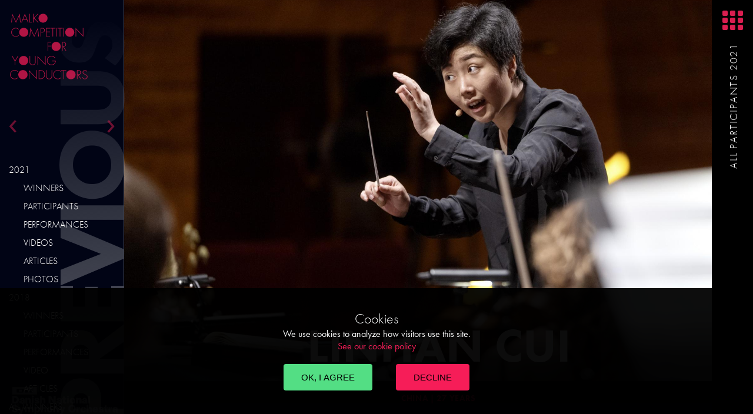

--- FILE ---
content_type: text/html; charset=UTF-8
request_url: https://malkocompetition.dk/conductor/2021/linhan-cui
body_size: 9435
content:
<!DOCTYPE html>
<html lang="en" dir="ltr" prefix="og: https://ogp.me/ns#">
  <head>
    <meta charset="utf-8" />
<script async src="https://www.googletagmanager.com/gtag/js?id=G-MGRD6BLC8M"></script>
<script>window.dataLayer = window.dataLayer || [];function gtag(){dataLayer.push(arguments)};gtag("js", new Date());gtag("set", "developer_id.dMDhkMT", true);gtag("config", "G-MGRD6BLC8M", {"groups":"default","page_placeholder":"PLACEHOLDER_page_location","allow_ad_personalization_signals":false});gtag("config", "UA-92006732-1", {"groups":"default","anonymize_ip":true,"page_placeholder":"PLACEHOLDER_page_path","allow_ad_personalization_signals":false});</script>
<script>(function(w,d,s,l,i){w[l]=w[l]||[];w[l].push({'gtm.start':
new Date().getTime(),event:'gtm.js'});var f=d.getElementsByTagName(s)[0],
j=d.createElement(s),dl=l!='dataLayer'?'&amp;l='+l:'';j.async=true;j.src=
'https://www.googletagmanager.com/gtm.js?id='+i+dl;f.parentNode.insertBefore(j,f);
})(window,document,'script','dataLayer','GTM-NLLB9G2');
</script>
<link rel="canonical" href="https://malkocompetition.dk/conductor/2021/linhan-cui" />
<meta name="Generator" content="Drupal 10 (https://www.drupal.org)" />
<meta name="MobileOptimized" content="width" />
<meta name="HandheldFriendly" content="true" />
<meta name="viewport" content="width=device-width, initial-scale=1.0" />
<link rel="icon" href="/core/misc/favicon.ico" type="image/vnd.microsoft.icon" />

    <title>Linhan Cui | Malko Competition</title>
    <link rel="stylesheet" media="all" href="/core/assets/vendor/jquery.ui/themes/base/core.css?sslqlf" />
<link rel="stylesheet" media="all" href="/core/assets/vendor/jquery.ui/themes/base/controlgroup.css?sslqlf" />
<link rel="stylesheet" media="all" href="/core/assets/vendor/jquery.ui/themes/base/checkboxradio.css?sslqlf" />
<link rel="stylesheet" media="all" href="/core/assets/vendor/jquery.ui/themes/base/resizable.css?sslqlf" />
<link rel="stylesheet" media="all" href="/core/assets/vendor/jquery.ui/themes/base/button.css?sslqlf" />
<link rel="stylesheet" media="all" href="/core/assets/vendor/jquery.ui/themes/base/dialog.css?sslqlf" />
<link rel="stylesheet" media="all" href="/themes/contrib/stable/css/core/components/progress.module.css?sslqlf" />
<link rel="stylesheet" media="all" href="/themes/contrib/stable/css/core/components/ajax-progress.module.css?sslqlf" />
<link rel="stylesheet" media="all" href="/themes/contrib/stable/css/system/components/align.module.css?sslqlf" />
<link rel="stylesheet" media="all" href="/themes/contrib/stable/css/system/components/fieldgroup.module.css?sslqlf" />
<link rel="stylesheet" media="all" href="/themes/contrib/stable/css/system/components/container-inline.module.css?sslqlf" />
<link rel="stylesheet" media="all" href="/themes/contrib/stable/css/system/components/clearfix.module.css?sslqlf" />
<link rel="stylesheet" media="all" href="/themes/contrib/stable/css/system/components/details.module.css?sslqlf" />
<link rel="stylesheet" media="all" href="/themes/contrib/stable/css/system/components/hidden.module.css?sslqlf" />
<link rel="stylesheet" media="all" href="/themes/contrib/stable/css/system/components/item-list.module.css?sslqlf" />
<link rel="stylesheet" media="all" href="/themes/contrib/stable/css/system/components/js.module.css?sslqlf" />
<link rel="stylesheet" media="all" href="/themes/contrib/stable/css/system/components/nowrap.module.css?sslqlf" />
<link rel="stylesheet" media="all" href="/themes/contrib/stable/css/system/components/position-container.module.css?sslqlf" />
<link rel="stylesheet" media="all" href="/themes/contrib/stable/css/system/components/reset-appearance.module.css?sslqlf" />
<link rel="stylesheet" media="all" href="/themes/contrib/stable/css/system/components/resize.module.css?sslqlf" />
<link rel="stylesheet" media="all" href="/themes/contrib/stable/css/system/components/system-status-counter.css?sslqlf" />
<link rel="stylesheet" media="all" href="/themes/contrib/stable/css/system/components/system-status-report-counters.css?sslqlf" />
<link rel="stylesheet" media="all" href="/themes/contrib/stable/css/system/components/system-status-report-general-info.css?sslqlf" />
<link rel="stylesheet" media="all" href="/themes/contrib/stable/css/system/components/tablesort.module.css?sslqlf" />
<link rel="stylesheet" media="all" href="/core/modules/ckeditor5/css/ckeditor5.dialog.fix.css?sslqlf" />
<link rel="stylesheet" media="all" href="/modules/contrib/video_embed_field/css/video_embed_field.responsive-video.css?sslqlf" />
<link rel="stylesheet" media="all" href="/themes/contrib/stable/css/views/views.module.css?sslqlf" />
<link rel="stylesheet" media="all" href="/modules/contrib/eu_cookie_compliance/css/eu_cookie_compliance.bare.css?sslqlf" />
<link rel="stylesheet" media="all" href="/core/assets/vendor/jquery.ui/themes/base/theme.css?sslqlf" />
<link rel="stylesheet" media="all" href="/libraries/aos/dist/aos.css?sslqlf" />
<link rel="stylesheet" media="all" href="/themes/custom/malko/css/malko.css?sslqlf" />

    

    <link rel="stylesheet" href="https://use.typekit.net/ngx5orj.css">

    <link rel="apple-touch-icon" sizes="180x180" href="/apple-touch-icon.png">
    <link rel="icon" type="image/png" sizes="32x32" href="/favicon-32x32.png">
    <link rel="icon" type="image/png" sizes="16x16" href="/favicon-16x16.png">
    <link rel="mask-icon" href="/safari-pinned-tab.svg" color="#5bbad5">
    <meta name="msapplication-TileColor" content="#da532c">
    <meta name="theme-color" content="#ffffff">
  </head>
  <body class="path-node path-conductor-2021-linhan-cui page-node-type-conductor sidebar-second">

        <a href="#main-content" class="visually-hidden focusable skip-link">
      Skip to main content
    </a>
    <noscript><iframe src="https://www.googletagmanager.com/ns.html?id=GTM-NLLB9G2" height="0" width="0" style="display:none;visibility:hidden;"></iframe>
</noscript>
      <div class="dialog-off-canvas-main-canvas" data-off-canvas-main-canvas>
    <a class="logoanima logoanima--small" href="/">
	<div class="logoanima__line logoanima__line--small" id="la__malko" data-aos="fade-left" data-aos-anchor="#la__comp">Malko</div>
	<div class="logoanima__line logoanima__line--small" id="la__comp" data-aos="fade-right" data-aos-delay="100" data-aos-anchor="#la__comp">Competition</div>
	<div class="logoanima__line logoanima__line--small" id="la__for" data-aos="fade-left" data-aos-delay="200" data-aos-anchor="#la__comp">for</div>
	<div class="logoanima__line logoanima__line--small" id="la__young" data-aos="fade-right" data-aos-delay="300" data-aos-anchor="#la__comp">Young</div>
	<div class="logoanima__line logoanima__line--small" id="la__cond" data-aos="fade-left" data-aos-delay="400" data-aos-anchor="#la__comp">
		<span class="sticker__anchor">Conductors</span>
			</div>
	</a>

<div class="layout">
	<main class="layout__main" role="main">
		<header class="content__header" role="banner">  <div>
    <div data-drupal-messages-fallback class="hidden"></div>

  </div>
</header>
		<div class="content__main nid-217">
			<a id="main-content" tabindex="-1"></a>
			

						<div class="pagetext">
				  <div>
    <div id="block-malko-page-title">
  
    
      
  <h1><span>Linhan Cui</span>
</h1>


  </div>
<div id="block-malko-content">
  
    
      

<article class="conductor">
  <div>

  <div class="conductorheader__image">
            <div>

  <img loading="lazy" src="/sites/default/files/styles/large_image/public/images/competition/Linhan%20Cui%208913.jpg?itok=PUeZQMqO" width="2000" height="1333" alt="" />


</div>
      </div>


<div class="conductorheader__imgfade"></div>
  <div class="conductorheader-bw__header">
        <div class="conductorheader-bw__textwrapper">
      <h1 class="conductorheader-bw__title"><span>Linhan Cui</span>
</h1>

      <div class="conductorheader__meta">
        China
                      | 27 years
          
              </div>
    </div>
  </div>

    <div class="fullconductor__teaser">
      <div class="fullconductor__teasertext">
            <div>Served as a conducting fellow of the Baltimore Symphony Orchestra in 2019. She completed her master&#039;s degree from Peabody Conservatory, where she studied under Marin Alsop. She has conducted Baltimore Symphony Orchestra, Xinghai Symphony Orchestra, and took a masterclass with National Symphony Orchestra. She is pursuing a doctoral degree at Indiana University.</div>
       
      <div class="fullconductor__hyperlinks"></div>
      </div>
    </div>
    <div class="fullconductor__body">
    </div>
  </div>
  <div class="fullconductor__performances"><div class="views-element-container"><div class="js-view-dom-id-f935d5c828a1c3348c0df8f1855e68fec3e8a7c47b950ee8219c1054514204ae">
  
  
  

  
  
  

  

  <div class="performance__listwrapper">


    <article  class="performance">
  
    <div class="video-embed-field-provider-youtube video-embed-field-responsive-video"><iframe width="854" height="480" frameborder="0" allowfullscreen="allowfullscreen" src="https://www.youtube.com/embed/01YMH6LqENQ?autoplay=0&amp;start=0&amp;rel=0"></iframe>
</div>


    </article>
  

    <article  class="performance">
  
    <div class="video-embed-field-provider-youtube video-embed-field-responsive-video"><iframe width="854" height="480" frameborder="0" allowfullscreen="allowfullscreen" src="https://www.youtube.com/embed/B6NWKPkhDQc?autoplay=0&amp;start=0&amp;rel=0"></iframe>
</div>


    </article>
  

    <article  class="performance">
  
    <div class="video-embed-field-provider-youtube video-embed-field-responsive-video"><iframe width="854" height="480" frameborder="0" allowfullscreen="allowfullscreen" src="https://www.youtube.com/embed/Homzu2qVNhs?autoplay=0&amp;start=0&amp;rel=0"></iframe>
</div>


    </article>
  

    <article  class="performance">
  
    <div class="video-embed-field-provider-youtube video-embed-field-responsive-video"><iframe width="854" height="480" frameborder="0" allowfullscreen="allowfullscreen" src="https://www.youtube.com/embed/gTLFLgbycmg?autoplay=0&amp;start=0&amp;rel=0"></iframe>
</div>


    </article>
  

    <article  class="performance">
  
    <div class="video-embed-field-provider-youtube video-embed-field-responsive-video"><iframe width="854" height="480" frameborder="0" allowfullscreen="allowfullscreen" src="https://www.youtube.com/embed/7qRptIwVfCY?autoplay=0&amp;start=0&amp;rel=0"></iframe>
</div>


    </article>
  

    <article  class="performance">
  
    <div class="video-embed-field-provider-youtube video-embed-field-responsive-video"><iframe width="854" height="480" frameborder="0" allowfullscreen="allowfullscreen" src="https://www.youtube.com/embed/sV6UDPtNa-Y?autoplay=0&amp;start=0&amp;rel=0"></iframe>
</div>


    </article>
  

  </div>

    

  
  

  
  
</div>
</div>
</div>

  
    

</article>

  </div>
<div id="block-malko-allconductors2021menu">
  
    
      
            <div><p><a class="menu-trigger-right" href="javascript:void(0)"><span class="menu-trigger__label">All participants 2021</span></a></p></div>
      
  </div>

  </div>

			</div>
		</div>
		<div class="layout__contentnav">
			  <div>
    <div class="views-element-container" id="block-views-block-conductors-block-1">
  
      <h2>Participants 2021</h2>
    
      <div><div class="conductors-sidebar js-view-dom-id-cc26ff71d33dee833dee7050557d25ef94f2002820757b555e073094b31b690c">
  
  
  

  
  
  

  

  <div class="condu__wrapper condu__wrapper--all">


    <article  class="condu">
  
    <a class="condu__linkwrapper" href="/conductor/2021/katharina-wincor">  

  <img loading="lazy" src="/sites/default/files/styles/square_500px/public/images/bw-portrait/Katharina%20Wincor.jpg?itok=fBjTIsgg" width="500" height="500" alt="" />



  <div class="condu__textwrapper">
    <h3 class="condu__title">Katharina Wincor</h3>
    <div class="condu__country">Austria | 26</div>
  </div>
</a>

    </article>
  

    <article  class="condu">
  
    <a class="condu__linkwrapper" href="/conductor/2021/daniel-gyuseo-lee">  

  <img loading="lazy" src="/sites/default/files/styles/square_500px/public/images/bw-portrait/Daniel_GyuSeo_Lee_%C2%A92021.%20Shin-joong%20Kim_0.jpg?itok=sNpgHKTT" width="500" height="500" alt="" />



  <div class="condu__textwrapper">
    <h3 class="condu__title">Daniel Gyuseo Lee</h3>
    <div class="condu__country">South Korea | 27</div>
  </div>
</a>

    </article>
  

    <article  class="condu">
  
    <a class="condu__linkwrapper" href="/conductor/2021/nathan-aspinall">  

  <img loading="lazy" src="/sites/default/files/styles/square_500px/public/images/bw-portrait/Nathan%20Aspinall%202.jpg?itok=RYrFD7mG" width="500" height="500" alt="" />



  <div class="condu__textwrapper">
    <h3 class="condu__title">Nathan Aspinall</h3>
    <div class="condu__country">Australia | 31</div>
  </div>
</a>

    </article>
  

    <article  class="condu">
  
    <a class="condu__linkwrapper" href="/conductor/2021/paul-marsovszky">  

  <img loading="lazy" src="/sites/default/files/styles/square_500px/public/images/bw-portrait/Paul%20Marsovszky.jpg?itok=MKVSeC1Q" width="500" height="500" alt="" />



  <div class="condu__textwrapper">
    <h3 class="condu__title">Paul Marsovszky</h3>
    <div class="condu__country">Germany | 27</div>
  </div>
</a>

    </article>
  

    <article  class="condu">
  
    <a class="condu__linkwrapper" href="/conductor/2021/maurice-cohn">  

  <img loading="lazy" src="/sites/default/files/styles/square_500px/public/images/bw-portrait/Maurice%20Cohn.jpg?itok=-uLDa8vB" width="500" height="500" alt="" />



  <div class="condu__textwrapper">
    <h3 class="condu__title">Maurice Cohn</h3>
    <div class="condu__country">United States | 26</div>
  </div>
</a>

    </article>
  

    <article  class="condu">
  
    <a class="condu__linkwrapper" href="/conductor/2021/bar-avni-pallentin">  

  <img loading="lazy" src="/sites/default/files/styles/square_500px/public/images/bw-portrait/Bar%20Avni-Pallentin.jpg?itok=tNlg1ov6" width="500" height="500" alt="" />



  <div class="condu__textwrapper">
    <h3 class="condu__title">Bar Avni–Pallentin</h3>
    <div class="condu__country">Israel | 32</div>
  </div>
</a>

    </article>
  

    <article  class="condu">
  
    <a class="condu__linkwrapper" href="/conductor/2021/junping-qian">  

  <img loading="lazy" src="/sites/default/files/styles/square_500px/public/images/bw-portrait/Junping%20Qian.jpg?itok=QNBYY99T" width="500" height="500" alt="" />



  <div class="condu__textwrapper">
    <h3 class="condu__title">Junping Qian</h3>
    <div class="condu__country">China | 31</div>
  </div>
</a>

    </article>
  

    <article  class="condu">
  
    <a class="condu__linkwrapper" href="/conductor/2021/chloe-rooke">  

  <img loading="lazy" src="/sites/default/files/styles/square_500px/public/images/bw-portrait/CHLOE%20ROOKE.jpg?itok=hTBS6GAd" width="500" height="500" alt="" />



  <div class="condu__textwrapper">
    <h3 class="condu__title">Chloe Rooke</h3>
    <div class="condu__country">United Kingdom | 24</div>
  </div>
</a>

    </article>
  

    <article  class="condu">
  
    <a class="condu__linkwrapper" href="/conductor/2021/dmitry-matvienko">  

  <img loading="lazy" src="/sites/default/files/styles/square_500px/public/images/bw-portrait/Dmitry%20Matvienko.jpg?itok=NJepf0z8" width="500" height="500" alt="" />



  <div class="condu__textwrapper">
    <h3 class="condu__title">Dmitry Matvienko</h3>
    <div class="condu__country">Belarus | 30</div>
  </div>
</a>

    </article>
  

    <article  class="condu">
  
    <a class="condu__linkwrapper" href="/conductor/2021/chloe-dufresne">  

  <img loading="lazy" src="/sites/default/files/styles/square_500px/public/images/bw-portrait/Chloe%20Dufresne.jpg?itok=vtx-vb5d" width="500" height="500" alt="" />



  <div class="condu__textwrapper">
    <h3 class="condu__title">Chloé Dufresne</h3>
    <div class="condu__country">France | 29</div>
  </div>
</a>

    </article>
  

    <article  class="condu">
  
    <a class="condu__linkwrapper" href="/conductor/2021/timur-zangiev">  

  <img loading="lazy" src="/sites/default/files/styles/square_500px/public/images/bw-portrait/Timur%20Zangiev.jpg?itok=qojj-HV2" width="500" height="500" alt="" />



  <div class="condu__textwrapper">
    <h3 class="condu__title">Timur Zangiev</h3>
    <div class="condu__country">Russia | 27</div>
  </div>
</a>

    </article>
  

    <article  class="condu">
  
    <a class="condu__linkwrapper" href="/conductor/2021/nils-erik-maseidvag">  

  <img loading="lazy" src="/sites/default/files/styles/square_500px/public/images/bw-portrait/Nils%20Erik%20M%C3%A5seidv%C3%A5g%400.5x.jpg?itok=iqX4-jbe" width="500" height="500" alt="" />



  <div class="condu__textwrapper">
    <h3 class="condu__title">Nils Erik Måseidvåg</h3>
    <div class="condu__country">Norway | 28</div>
  </div>
</a>

    </article>
  

    <article  class="condu">
  
    <a class="condu__linkwrapper" href="/conductor/2021/hankyeol-yoon">  

  <img loading="lazy" src="/sites/default/files/styles/square_500px/public/images/bw-portrait/Hankyeol%20Yoon%202.jpg?itok=0ni3Pxz5" width="500" height="500" alt="" />



  <div class="condu__textwrapper">
    <h3 class="condu__title">Hankyeol Yoon</h3>
    <div class="condu__country">South Korea | 27</div>
  </div>
</a>

    </article>
  

    <article  class="condu">
  
    <a class="condu__linkwrapper" href="/conductor/2021/mirian-khukhunaishvili">  

  <img loading="lazy" src="/sites/default/files/styles/square_500px/public/images/bw-portrait/Mirian%20Khukhunaishvili%40square.jpg?itok=ii-9oJg_" width="500" height="500" alt="" />



  <div class="condu__textwrapper">
    <h3 class="condu__title">Mirian Khukhunaishvili</h3>
    <div class="condu__country">Georgia  | 31</div>
  </div>
</a>

    </article>
  

    <article  class="condu">
  
    <a class="condu__linkwrapper" href="/conductor/2021/holly-hyun-choe">  

  <img loading="lazy" src="/sites/default/files/styles/square_500px/public/images/bw-portrait/Holly%20Hyun%20Choe.jpg?itok=RPU5B-Io" width="500" height="500" alt="" />



  <div class="condu__textwrapper">
    <h3 class="condu__title">Holly Hyun Choe</h3>
    <div class="condu__country">USA/South Korea | 30</div>
  </div>
</a>

    </article>
  

    <article  class="condu">
  
    <a class="condu__linkwrapper" href="/conductor/2021/linhan-cui">  

  <img loading="lazy" src="/sites/default/files/styles/square_500px/public/images/bw-portrait/Linhan%20Cui.jpg?itok=TY6g_suX" width="500" height="500" alt="" />



  <div class="condu__textwrapper">
    <h3 class="condu__title">Linhan Cui</h3>
    <div class="condu__country">China | 27</div>
  </div>
</a>

    </article>
  

    <article  class="condu">
  
    <a class="condu__linkwrapper" href="/conductor/2021/joel-sandelson">  

  <img loading="lazy" src="/sites/default/files/styles/square_500px/public/images/bw-portrait/Joel%20Sandelson.jpg?itok=2ipictZX" width="500" height="500" alt="" />



  <div class="condu__textwrapper">
    <h3 class="condu__title">Joel Sandelson</h3>
    <div class="condu__country">United Kingdom | 27</div>
  </div>
</a>

    </article>
  

    <article  class="condu">
  
    <a class="condu__linkwrapper" href="/conductor/2021/valentin-egel">  

  <img loading="lazy" src="/sites/default/files/styles/square_500px/public/images/bw-portrait/Valentin%20Jakob%20Egel.jpg?itok=nhWoNNGT" width="500" height="500" alt="" />



  <div class="condu__textwrapper">
    <h3 class="condu__title">Valentin Egel</h3>
    <div class="condu__country">Germany | 26</div>
  </div>
</a>

    </article>
  

    <article  class="condu">
  
    <a class="condu__linkwrapper" href="/conductor/2021/anton-holmer">  

  <img loading="lazy" src="/sites/default/files/styles/square_500px/public/images/bw-portrait/Anton%20Holmer.jpg?itok=I3vjefaF" width="500" height="500" alt="" />



  <div class="condu__textwrapper">
    <h3 class="condu__title">Anton Holmer</h3>
    <div class="condu__country">Sweden | 30</div>
  </div>
</a>

    </article>
  

    <article  class="condu">
  
    <a class="condu__linkwrapper" href="/conductor/2021/teresa-riveiro-bohm">  

  <img loading="lazy" src="/sites/default/files/styles/square_500px/public/images/bw-portrait/Teresa%20Riveiro%20Bohm.jpg?itok=VhSyENle" width="500" height="500" alt="" />



  <div class="condu__textwrapper">
    <h3 class="condu__title">Teresa Riveiro Böhm</h3>
    <div class="condu__country">Austria | 31</div>
  </div>
</a>

    </article>
  

    <article  class="condu">
  
    <a class="condu__linkwrapper" href="/conductor/2021/norman-huynh">  

  <img loading="lazy" src="/sites/default/files/styles/square_500px/public/images/bw-portrait/Norman%20Huynh%20_Portraits_Stark_Photography007.jpg?itok=HUP7IPL5" width="500" height="500" alt="" />



  <div class="condu__textwrapper">
    <h3 class="condu__title">Norman Huynh</h3>
    <div class="condu__country">United States | 32</div>
  </div>
</a>

    </article>
  

    <article  class="condu">
  
    <a class="condu__linkwrapper" href="/conductor/2021/sergey-akimov">  

  <img loading="lazy" src="/sites/default/files/styles/square_500px/public/images/bw-portrait/Sergey%20Akimov.jpg?itok=EGCn5X9p" width="500" height="500" alt="" />



  <div class="condu__textwrapper">
    <h3 class="condu__title">Sergey Akimov</h3>
    <div class="condu__country">Russia | 31</div>
  </div>
</a>

    </article>
  

    <article  class="condu">
  
    <a class="condu__linkwrapper" href="/conductor/2021/andrei-feher">  

  <img loading="lazy" src="/sites/default/files/styles/square_500px/public/images/bw-portrait/Andrei%20Feher.jpg?itok=znEeXXqH" width="500" height="500" alt="" />



  <div class="condu__textwrapper">
    <h3 class="condu__title">Andrei Feher</h3>
    <div class="condu__country">Romania/Canada | 30</div>
  </div>
</a>

    </article>
  

    <article  class="condu">
  
    <a class="condu__linkwrapper" href="/conductor/2021/aleksei-rubin">  

  <img loading="lazy" src="/sites/default/files/styles/square_500px/public/images/bw-portrait/Aleksei%20Rubin.jpg?itok=7TGqY4MI" width="500" height="500" alt="" />



  <div class="condu__textwrapper">
    <h3 class="condu__title">Aleksei Rubin</h3>
    <div class="condu__country">Russia | 33</div>
  </div>
</a>

    </article>
  

  </div>

    

  
  

  
  
</div>
</div>

  </div>

  </div>

		</div>


	</main>
	
	


	

	<a href="javascript:void(0)" class="menu-trigger">
		<span class="menu-trigger__leftarrow"></span>
		<span class="menu-trigger__text"></span>
		<span class="menu-trigger__rightarrow"></span>
	</a>

	<aside class="layout__menu" role="complementary">
		<nav class="mainmenu mainmenu__competition ">
			<h2 class="mainmenu__title mainmenu__title--current">Competition</h2>
			
              <ul class="menu">
                    <li class="menu-item">
        <a href="/" data-drupal-link-system-path="&lt;front&gt;">Home</a>
              </li>
                <li class="menu-item">
        <a href="/winners/2024" data-drupal-link-system-path="node/537">Winners</a>
              </li>
                <li class="menu-item">
        <a href="/conductor/2024" data-drupal-link-system-path="node/426">Participants</a>
              </li>
                <li class="menu-item">
        <a href="/competition/schedule" data-drupal-link-system-path="node/427">Schedule</a>
              </li>
                <li class="menu-item">
        <a href="/performances/2024" data-drupal-link-system-path="node/433">Performances</a>
              </li>
                <li class="menu-item">
        <a href="/article/2024" data-drupal-link-system-path="node/430">Articles</a>
              </li>
                <li class="menu-item">
        <a href="/video/2024" data-drupal-link-system-path="node/431">Videos</a>
              </li>
                <li class="menu-item">
        <a href="/photos/2024" data-drupal-link-system-path="node/450">Photos</a>
              </li>
                <li class="menu-item">
        <a href="/competition/repertoire" data-drupal-link-system-path="node/105">Repertoire</a>
              </li>
                <li class="menu-item">
        <a href="/competition/prizes" data-drupal-link-system-path="node/106">Prizes</a>
              </li>
                <li class="menu-item">
        <a href="/competition/jury" data-drupal-link-system-path="node/107">Jury</a>
              </li>
                <li class="menu-item">
        <a href="/competition/rules" data-drupal-link-system-path="node/108">Jury Rules</a>
              </li>
        </ul>
  

</nav>
		<nav class="mainmenu mainmenu__about">
			<h2 class="mainmenu__title mainmenu__title--about">About</h2>
			
              <ul class="menu">
                    <li class="menu-item">
        <a href="/about/danish-national-symphony-orchestra" data-drupal-link-system-path="node/133">DANISH NATIONAL SYMPHONY ORCHESTRA</a>
              </li>
                <li class="menu-item">
        <a href="/about/fabio-luisi" data-drupal-link-system-path="node/132">Fabio Luisi</a>
              </li>
                <li class="menu-item">
        <a href="/about/competition" data-drupal-link-system-path="node/131">The competition</a>
              </li>
                <li class="menu-item">
        <a href="/about/bancroft-malko" data-drupal-link-system-path="node/136">Bancroft on Malko</a>
              </li>
                <li class="menu-item">
        <a href="/about/foundation-caris" data-drupal-link-system-path="node/400">Fondation Caris</a>
              </li>
        </ul>
  

</nav>
		<nav class="mainmenu mainmenu__history activemenu">
			<h2 class="mainmenu__title mainmenu__title--prev">Previous</h2>
			
              <ul class="menu">
                    <li class="menu-item menu-item--expanded">
        <span>2021</span>
                                <ul class="menu">
                    <li class="menu-item">
        <a href="/winners/2021" data-drupal-link-system-path="node/397">Winners</a>
              </li>
                <li class="menu-item">
        <a href="/conductor/2021" data-drupal-link-system-path="node/259">Participants</a>
              </li>
                <li class="menu-item">
        <a href="/performances/2021" data-drupal-link-system-path="node/275">Performances</a>
              </li>
                <li class="menu-item">
        <a href="/video/2021" data-drupal-link-system-path="node/361">Videos</a>
              </li>
                <li class="menu-item">
        <a href="/article/2021" data-drupal-link-system-path="node/260">Articles</a>
              </li>
                <li class="menu-item">
        <a href="/photos/2021" data-drupal-link-system-path="node/435">Photos</a>
              </li>
        </ul>
  
              </li>
                <li class="menu-item menu-item--expanded">
        <span>2018</span>
                                <ul class="menu">
                    <li class="menu-item">
        <a href="/winners/2018" data-drupal-link-system-path="node/118">Winners</a>
              </li>
                <li class="menu-item">
        <a href="/conductor/2018" data-drupal-link-system-path="node/134">Participants</a>
              </li>
                <li class="menu-item">
        <a href="/performances/2018" data-drupal-link-system-path="node/229">Performances</a>
              </li>
                <li class="menu-item">
        <a href="/video/2018" data-drupal-link-system-path="node/137">Video</a>
              </li>
                <li class="menu-item">
        <a href="/article/2018" data-drupal-link-system-path="node/135">Articles</a>
              </li>
        </ul>
  
              </li>
                <li class="menu-item">
        <a href="/winners/all" data-drupal-link-system-path="node/130">All Winners</a>
              </li>
        </ul>
  

</nav>
		<nav class="mainmenu mainmenu__academy ">
			<h2 class="mainmenu__title mainmenu__title--prev">Academy</h2>
			
              <ul class="menu">
                    <li class="menu-item">
        <a href="/academy" data-drupal-link-system-path="node/346">International Academy</a>
              </li>
                <li class="menu-item">
        <a href="/academy/2022" data-drupal-link-system-path="node/390">International Class 2022</a>
              </li>
                <li class="menu-item">
        <a href="/academy/who-can-apply" data-drupal-link-system-path="node/384">Who can apply?</a>
              </li>
                <li class="menu-item">
        <a href="/academy/courses" data-drupal-link-system-path="node/387">Lessons</a>
              </li>
                <li class="menu-item">
        <a href="/academy/application" data-drupal-link-system-path="node/383">Application</a>
              </li>
                <li class="menu-item">
        <a href="/danish-academy" data-drupal-link-system-path="node/330">Danish Academy</a>
              </li>
                <li class="menu-item">
        <a href="/academy/staff" data-drupal-link-system-path="node/157">Artists &amp; Contact</a>
              </li>
                <li class="menu-item">
        <a href="/academy/webform/succes" data-drupal-link-system-path="node/170">-</a>
              </li>
                <li class="menu-item">
        <a href="/academy/webform" data-drupal-link-system-path="node/167">-</a>
              </li>
                <li class="menu-item">
        <a href="/academy/kampagne" data-drupal-link-system-path="node/169">-</a>
              </li>
        </ul>
  

</nav>
		<nav class="contactmenu">
			<ul class="contactmenu__list">
				<li>
					<a class="contactmenu__link contactmenu__link--contact" href="javascript:void(0)">Contact</a>
					<p id="contactinfo">MALKO COMPETITION<br>FOR YOUNG CONDUCTORS<br>
						Danish National Symphony Orchestra<br>
						Att.: Marie Rørbech<br>
						Emil Holms Kanal 20, 5-3<br>
						0999 København C<br>
						Denmark<br>
						mrrb@dr.dk<br>
						Project Manager: Marie Rørbech
					</p>
				</li>
				<li>
					<a class="contactmenu__link contactmenu__link--mail" href="javascript:void(0)">Newsletter</a>
					<div id="mc_embed_signup">
						<form action="//malkocompetition.us15.list-manage.com/subscribe/post?u=14062af253d37c1d6aaead2a1&amp;id=75d558e956" method="post" id="mc-embedded-subscribe-form" name="mc-embedded-subscribe-form" class="validate" target="_blank" novalidate="">
							<div id="mc_embed_signup_scroll">

								<div class="mc-field-group">
									<label for="mce-EMAIL">Subscribe to the Malko Competition newsletter!</label>
									<input type="email" value="" name="EMAIL" class="required email" id="mce-EMAIL" placeholder="e-mail">
								</div>
								<div id="mce-responses" class="clear">
									<div class="response" id="mce-error-response" style="display:none"></div>
									<div class="response" id="mce-success-response" style="display:none"></div>
								</div>
								<!-- real people should not fill this in and expect good things - do not remove this or risk form bot signups-->
								<div style="position: absolute; left: -5000px;" aria-hidden="true"><input type="text" placeholder="e-mail" name="b_14062af253d37c1d6aaead2a1_75d558e956" tabindex="-1" value=""></div>
								<div class="clear"><input type="submit" value="Subscribe" name="subscribe" id="mc-embedded-subscribe" class="button"></div>
							</div>
						</form>
					</div>
				</li>
				<li>
					<a class="contactmenu__link contactmenu__link--face" href="https://www.facebook.com/malkocompetition/" target="_blank">Facebook</a>
				</li>
			</ul>
		</nav>
		<a href="https://drkoncerthuset.dk/dr-symfoni-orkestret/danish-national-symphony-orchestra/" class="dnso" target="_blank"></a>
			</aside>


	<section class="layout__articleviewer" id="articleviewer"></section>
	<div class="layout__background"></div>
	<div class="backgroundcontainer"></div>

</div>

  </div>

    
    <script type="application/json" data-drupal-selector="drupal-settings-json">{"path":{"baseUrl":"\/","pathPrefix":"","currentPath":"node\/217","currentPathIsAdmin":false,"isFront":false,"currentLanguage":"en"},"pluralDelimiter":"\u0003","suppressDeprecationErrors":true,"ajaxPageState":{"libraries":"eJxtikEOgzAMBD8U6idZTrKNLJwY4UDF74s4Vr3MSrMjHiQebJoTDi7uq-KevpnKKKB_krPsSM29GViG2DW1BP2K1MVWp2aexZaYl-loKa6Y6JQlkE6tcEbPqPxWWKUdsfkIPbE8553gE_Tw1b0ehi_NtUZ9","theme":"malko","theme_token":null},"ajaxTrustedUrl":[],"clientside_validation_jquery":{"validate_all_ajax_forms":1,"force_validate_on_blur":true,"force_html5_validation":false,"messages":{"required":"This field is required.","remote":"Please fix this field.","email":"Please enter a valid email address.","url":"Please enter a valid URL.","date":"Please enter a valid date.","dateISO":"Please enter a valid date (ISO).","number":"Please enter a valid number.","digits":"Please enter only digits.","equalTo":"Please enter the same value again.","maxlength":"Please enter no more than {0} characters.","minlength":"Please enter at least {0} characters.","rangelength":"Please enter a value between {0} and {1} characters long.","range":"Please enter a value between {0} and {1}.","max":"Please enter a value less than or equal to {0}.","min":"Please enter a value greater than or equal to {0}.","step":"Please enter a multiple of {0}."}},"google_analytics":{"account":"G-MGRD6BLC8M","trackOutbound":true,"trackMailto":true,"trackTel":true,"trackDownload":true,"trackDownloadExtensions":"7z|aac|arc|arj|asf|asx|avi|bin|csv|doc(x|m)?|dot(x|m)?|exe|flv|gif|gz|gzip|hqx|jar|jpe?g|js|mp(2|3|4|e?g)|mov(ie)?|msi|msp|pdf|phps|png|ppt(x|m)?|pot(x|m)?|pps(x|m)?|ppam|sld(x|m)?|thmx|qtm?|ra(m|r)?|sea|sit|tar|tgz|torrent|txt|wav|wma|wmv|wpd|xls(x|m|b)?|xlt(x|m)|xlam|xml|z|zip"},"eu_cookie_compliance":{"cookie_policy_version":"1.0.0","popup_enabled":true,"popup_agreed_enabled":false,"popup_hide_agreed":false,"popup_clicking_confirmation":false,"popup_scrolling_confirmation":false,"popup_html_info":"\u003Cdiv aria-labelledby=\u0022popup-text\u0022  class=\u0022eu-cookie-compliance-banner eu-cookie-compliance-banner-info eu-cookie-compliance-banner--opt-in\u0022\u003E\n  \u003Cdiv class=\u0022popup-content info eu-cookie-compliance-content\u0022\u003E\n        \u003Cdiv id=\u0022popup-text\u0022 class=\u0022eu-cookie-compliance-message\u0022 role=\u0022document\u0022\u003E\n      \u003Ch2\u003ECookies\u003C\/h2\u003E\u003Cp\u003EWe use cookies to analyze how visitors use this site.\u003C\/p\u003E\u003Cp\u003E\u003Ca href=\u0022\/cookies\u0022\u003ESee our cookie policy\u003C\/a\u003E\u003C\/p\u003E\n          \u003C\/div\u003E\n\n    \n    \u003Cdiv id=\u0022popup-buttons\u0022 class=\u0022eu-cookie-compliance-buttons\u0022\u003E\n            \u003Cbutton type=\u0022button\u0022 class=\u0022agree-button eu-cookie-compliance-secondary-button\u0022\u003EOK, I agree\u003C\/button\u003E\n              \u003Cbutton type=\u0022button\u0022 class=\u0022decline-button eu-cookie-compliance-default-button\u0022\u003EDecline\u003C\/button\u003E\n          \u003C\/div\u003E\n  \u003C\/div\u003E\n\u003C\/div\u003E","use_mobile_message":false,"mobile_popup_html_info":"\u003Cdiv aria-labelledby=\u0022popup-text\u0022  class=\u0022eu-cookie-compliance-banner eu-cookie-compliance-banner-info eu-cookie-compliance-banner--opt-in\u0022\u003E\n  \u003Cdiv class=\u0022popup-content info eu-cookie-compliance-content\u0022\u003E\n        \u003Cdiv id=\u0022popup-text\u0022 class=\u0022eu-cookie-compliance-message\u0022 role=\u0022document\u0022\u003E\n      \n          \u003C\/div\u003E\n\n    \n    \u003Cdiv id=\u0022popup-buttons\u0022 class=\u0022eu-cookie-compliance-buttons\u0022\u003E\n            \u003Cbutton type=\u0022button\u0022 class=\u0022agree-button eu-cookie-compliance-secondary-button\u0022\u003EOK, I agree\u003C\/button\u003E\n              \u003Cbutton type=\u0022button\u0022 class=\u0022decline-button eu-cookie-compliance-default-button\u0022\u003EDecline\u003C\/button\u003E\n          \u003C\/div\u003E\n  \u003C\/div\u003E\n\u003C\/div\u003E","mobile_breakpoint":768,"popup_html_agreed":false,"popup_use_bare_css":true,"popup_height":"auto","popup_width":"100%","popup_delay":0,"popup_link":"\/cookies","popup_link_new_window":true,"popup_position":false,"fixed_top_position":true,"popup_language":"en","store_consent":false,"better_support_for_screen_readers":false,"cookie_name":"","reload_page":false,"domain":"","domain_all_sites":false,"popup_eu_only":false,"popup_eu_only_js":false,"cookie_lifetime":100,"cookie_session":0,"set_cookie_session_zero_on_disagree":0,"disagree_do_not_show_popup":false,"method":"opt_in","automatic_cookies_removal":true,"allowed_cookies":"","withdraw_markup":"\u003Cbutton type=\u0022button\u0022 class=\u0022eu-cookie-withdraw-tab\u0022\u003EPrivacy settings\u003C\/button\u003E\n\u003Cdiv aria-labelledby=\u0022popup-text\u0022 class=\u0022eu-cookie-withdraw-banner\u0022\u003E\n  \u003Cdiv class=\u0022popup-content info eu-cookie-compliance-content\u0022\u003E\n    \u003Cdiv id=\u0022popup-text\u0022 class=\u0022eu-cookie-compliance-message\u0022 role=\u0022document\u0022\u003E\n      \u003Ch2\u003ECookies\u003C\/h2\u003E\u003Cp\u003EYou have given your consent for us to set cookies.\u003C\/p\u003E\n    \u003C\/div\u003E\n    \u003Cdiv id=\u0022popup-buttons\u0022 class=\u0022eu-cookie-compliance-buttons\u0022\u003E\n      \u003Cbutton type=\u0022button\u0022 class=\u0022eu-cookie-withdraw-button \u0022\u003EWithdraw consent\u003C\/button\u003E\n    \u003C\/div\u003E\n  \u003C\/div\u003E\n\u003C\/div\u003E","withdraw_enabled":false,"reload_options":0,"reload_routes_list":"","withdraw_button_on_info_popup":false,"cookie_categories":[],"cookie_categories_details":[],"enable_save_preferences_button":true,"cookie_value_disagreed":"0","cookie_value_agreed_show_thank_you":"1","cookie_value_agreed":"2","containing_element":"body","settings_tab_enabled":false,"olivero_primary_button_classes":"","olivero_secondary_button_classes":"","close_button_action":"close_banner","open_by_default":true,"modules_allow_popup":true,"hide_the_banner":false,"geoip_match":true},"user":{"uid":0,"permissionsHash":"b2ad2f227cc194bc4ef8859d93f981143eb0bbd128998d5a410a922c17f767d7"}}</script>
<script src="/sites/default/files/js/js_fC9KQbJLVO3et30LoEyfvf6RV4WoFeU7JF59ZP227Qs.js?scope=footer&amp;delta=0&amp;language=en&amp;theme=malko&amp;include=eJxtyEEKgDAMBMAPVfKkkpYQQteukHro7_UsngZGmaLMimjF7trJEfZyXgid3eQvi5MOqzoVe0VP-UY5FYPiYFMcuTZi-gMShCq7"></script>
<script src="/modules/contrib/eu_cookie_compliance/js/eu_cookie_compliance.min.js?v=10.4.3" defer></script>
<script src="/sites/default/files/js/js_2Wae7GnS2e7VK8iKCIOhKNmQm0SudLRzf2wj9Et3Bfw.js?scope=footer&amp;delta=2&amp;language=en&amp;theme=malko&amp;include=eJxtyEEKgDAMBMAPVfKkkpYQQteukHro7_UsngZGmaLMimjF7trJEfZyXgid3eQvi5MOqzoVe0VP-UY5FYPiYFMcuTZi-gMShCq7"></script>

  </body>
</html>


--- FILE ---
content_type: text/css
request_url: https://malkocompetition.dk/themes/custom/malko/css/malko.css?sslqlf
body_size: 84383
content:
@charset "UTF-8";
@import url("https://use.typekit.net/sts2tsc.css");
html {
  font-size: 62.5%;
  overflow-x: hidden;
  scroll-behavior: smooth;
}

/* 1rem  = 10px */
body {
  font-size: 1.6rem;
  margin: 0;
}

article,
aside,
figcaption,
figure,
footer,
header,
main,
nav,
section {
  display: block;
}

img {
  width: 100%;
  max-width: 100%;
  height: auto;
  border-style: none;
  display: block;
}

.hidden,
[hidden] {
  display: none;
}

ul {
  margin: 0;
  padding: 0;
  list-style: none;
}

iframe {
  width: 100%;
  border: none;
}

.balance-text {
  text-wrap: balance; /* Apply (proposed) CSS style */
}

html {
  scroll-behavior: smooth;
}

/* @group TYPOGRAPHY */
body {
  font-family: futura-pt, sans-serif;
  color: white;
  -webkit-font-smoothing: antialiased;
  background: #1f1f1f;
}
@media screen and (max-width: 767px) {
  body {
    background-image: none !important;
  }
}

.maintenance-message {
  font-size: 3.5rem;
  font-weight: 300;
  color: rgb(246, 29, 88);
  margin-top: 3rem;
}

h1 {
  font-size: 3.5rem;
  line-height: 1;
}
@media screen and (min-width: 768px) and (max-width: 768px) {
  h1 {
    font-size: 5rem;
  }
}
@media screen and (min-width: 769px) {
  h1 {
    font-size: 8rem;
  }
}

p {
  margin: 0 0 1.25em;
}

#block-malko-page-title {
  text-transform: uppercase;
}
@media screen and (max-width: 767px) {
  #block-malko-page-title {
    margin-top: 16rem;
    padding: 0 1rem;
  }
}
@media screen and (min-width: 768px) and (max-width: 768px) {
  #block-malko-page-title {
    padding: 8rem 2rem 0;
  }
}

@media screen and (min-width: 768px) and (max-width: 768px) {
  .path-participants-2021 #block-malko-page-title {
    margin-top: 19rem;
  }
}

h1,
h2,
h3,
h4 {
  font-weight: 300;
}

#block-malko-page-title h1 {
  font-weight: 800;
  opacity: 0.85;
}

a {
  text-decoration: none;
  color: rgb(246, 29, 88);
}

.content__main {
  font-size: 1.8rem;
}
@media screen and (min-width: 768px) {
  .content__main {
    font-size: 2.1rem;
  }
}

/* @end TYPOGRAPHY */
.layout__region--content {
  font-size: 2rem;
  font-weight: 300;
  max-width: 60rem;
  padding: 0 0.4rem;
  -webkit-font-smoothing: antialiased;
}

/* @group LAYOUT */
.layout__main {
  box-sizing: border-box;
  transition: transform 0.5s;
}
@media screen and (max-width: 767px) {
  .layout__main {
    margin-top: 20rem;
  }
}
@media screen and (min-width: 768px) and (max-width: 768px) {
  .layout__main {
    margin-top: 14rem;
  }
}
@media screen and (min-width: 769px) {
  .layout__main {
    margin-left: 21.1rem;
    padding: 0 0 0;
  }
}

.path-frontpage .layout__main {
  padding: 0;
}
@media screen and (max-width: 767px) {
  .path-frontpage .layout__main {
    margin-top: 0;
  }
}

@media screen and (min-width: 769px) {
  .layout.menuexp .layout__main {
    transform: translateX(63rem);
  }
  .layout__menu {
    position: fixed;
    top: 0;
    bottom: 0;
    left: 0;
    display: flex;
    align-items: center;
    width: 24rem;
    height: 100vh;
    z-index: 2;
  }
  .layout__menu--front {
    border-right: 1px solid rgba(255, 255, 255, 0.65);
  }
  #block-malko-page-title {
    position: relative;
  }
  #block-malko-page-title > h1 {
    margin: 35vh 5vw 4rem;
  }
  .path-frontpage .pagetext #block-malko-page-title > h1 {
    font-size: 6rem;
    margin-top: 12vh;
    color: white;
  }
  .path-about-foundation-caris #block-malko-page-title > h1 > span {
    padding-top: 11rem;
    background: url(/sites/default/files/logos/claris_transp.svg) top left no-repeat;
    background-size: 9.3rem;
  }
  .path-frontpage .content__main #block-malko-content > article > div > div > p {
    color: rgba(246, 30, 88, 0.72);
    font-weight: 700;
    text-transform: uppercase;
    font-size: 2rem;
    margin: 5rem 0 2rem;
  }
  .path-frontpage .txt__subtitle {
    font-weight: 900;
    font-size: 3rem;
  }
  .path-frontpage .pagefooter {
    display: none;
  }
  #block-malko-content > article {
    font-size: 2.1rem;
    font-weight: 300;
    padding: 0 5vw 10rem;
  }
  #block-malko-content > article.Video,
  #block-malko-content > article.Article {
    padding: 0 7rem 10rem 0;
  }
  .path-frontpage #block-malko-content > article,
  .path-conductor-2024 #block-malko-content > article {
    padding: 0 0 10rem;
  }
  #block-malko-content > article h1,
  .fullarticle__textwrapper > .fullarticle__title {
    font-size: 8rem;
    font-weight: 800;
    opacity: 0.85;
    line-height: 1;
    text-transform: uppercase;
    margin-bottom: 0.5em;
  }
  #block-malko-content > article p {
    max-width: 70ch;
  }
  .page-node-type-page #block-malko-content > article {
    min-width: 52rem;
  }
}
.txt__subtitle {
  color: rgb(246, 29, 88);
  margin: 1rem 0 5rem;
  font-size: 3.6rem;
  line-height: 1;
  text-align: left;
}
@media screen and (min-width: 769px) {
  .txt__subtitle {
    line-height: 1.4;
  }
}

@media screen and (max-width: 768px) {
  .layout__menu {
    position: fixed;
    top: 0;
    overflow: scroll;
    box-sizing: border-box;
    width: 100%;
    height: 100vh;
    padding-top: 7rem;
    padding-bottom: 15vh;
    transition: transform 0.5s;
    transform: translateX(-100vw);
    background: rgba(74, 74, 74, 0.95);
    z-index: 4;
  }
  .menuexp .layout__menu {
    transform: translateX(0);
  }
  .mainmenu {
    display: flex;
    margin-bottom: 2rem;
  }
  .mainmenu__title {
    margin: 0;
    text-transform: uppercase;
    color: rgb(246, 29, 88);
    writing-mode: vertical-rl;
    padding: 0.9rem 0.2rem;
  }
  .mainmenu > ul {
    flex: 1;
  }
  #block-malko-content > article {
    font-weight: 300;
    padding: 0 2rem;
  }
  .path-frontpage #block-malko-page-title > h1 {
    text-transform: none;
    font-size: 3rem;
    margin: 0;
  }
  .path-frontpage .txt__subtitle {
    font-size: 3rem;
    line-height: 1;
  }
}
.txt__videocaption {
  font-size: 1.5rem;
  margin-bottom: 3em;
}

@media screen and (max-width: 767px) {
  .path-frontpage #block-malko-page-title > h1 {
    font-size: 2.5rem;
  }
  #block-malko-content > article {
    padding: 0 1rem;
  }
  .path-frontpage .txt__subtitle {
    font-size: 1.8rem;
    font-weight: 700;
  }
}
.mainmenu__about > ul > li:last-of-type > a {
  /* color: #acecff; */
  margin-top: 2rem;
  /* font-style: italic; */
}

.path-competition-repertoire #block-malko-content > article,
.path-competition-prizes #block-malko-content > article {
  max-width: none;
}

.path-competition-jury #block-malko-content > article,
.layout__articleviewer #block-malko-content > article {
  width: 100%;
  min-width: none;
  max-width: none;
  min-height: 100vh;
  padding: 0;
}

.path-competition-jury #block-malko-content > article {
  box-sizing: border-box;
  padding: 5vw;
}
@media screen and (max-width: 767px) {
  .path-competition-jury #block-malko-content > article {
    padding: 1rem;
  }
}
/* @end LAYOUT */
/* @group VIDEOBACK */
.videoback {
  position: fixed;
  z-index: -1;
  top: -50%;
  left: -50%;
  width: 200%;
  height: 200%;
}

.videoback__video {
  position: absolute;
  top: 0;
  right: 0;
  bottom: 0;
  left: 0;
  min-width: 50%;
  min-height: 50%;
  margin: auto;
}

/* @end VIDEOBACK */
/* @group BACKGROUNDCONTAINER */
.layout > .backgroundcontainer {
  position: fixed;
  z-index: -1;
  top: 0;
  right: 0;
  bottom: 0;
  left: 0;
  width: 100vw;
  height: 100vh;
}
@media screen and (max-width: 768px) {
  .layout > .backgroundcontainer {
    background-attachment: scroll !important;
  }
}

.backgroundcontainer:before {
  position: fixed;
  z-index: -10;
  top: 0;
  left: 0;
  display: block;
  width: 100%;
  height: 100%;
  background-size: cover;
}

/* @end BACKGROUNDCONTAINER */
/* @group HEADERIMAGE-VIDEO */
@media screen and (min-width: 769px) {
  #headerimage {
    height: 50vh;
    margin: 0;
  }
}
@media screen and (max-width: 767px) {
  #headerimage {
    height: 60vw;
  }
}

.pagetext {
  position: relative;
}

.path-videos-2021 .pagetext,
.path-articles-2021 .pagetext {
  max-width: none;
}

#block-views-videoinheader {
  margin-top: 0;
  margin-right: calc(0px + 5vw);
  margin-bottom: -15vh;
  margin-left: calc(25% + 3vw);
}

/* @end HEADERIMAGE-VIDEO */
/* @group ACADEMY-ENLGISH-PRETEXT */
#block-englishnoteonacademy {
  margin: 0 0 -8rem;
  padding: 5vw;
  font-weight: 300;
  line-height: 1.4;
  color: #b0c6d2;
  background: rgba(0, 0, 0, 0.35);
}
#block-englishnoteonacademy > div > p {
  max-width: 91rem;
}

/* @end ACADEMY-ENLGISH-PRETEXT */
/* @group MENU */
.menu-trigger,
.menu-trigger-right {
  font-size: 1.8rem;
  font-weight: 300;
  position: fixed;
  z-index: 6;
  top: 0;
  box-sizing: border-box;
  padding: 1.5rem;
  text-align: right;
  text-decoration: none;
  letter-spacing: 0.1em;
  text-transform: uppercase;
  color: white;
}
@media screen and (max-width: 768px) {
  .menu-trigger,
  .menu-trigger-right {
    right: 1.5rem;
    display: block;
    width: 12vw;
    height: 12vw;
    background: rgba(0, 0, 0, 0.25) url(../images/menu.svg) center center no-repeat;
    border-radius: 50%;
    top: 1.5rem;
  }
}
@media screen and (max-width: 767px) {
  .menu-trigger,
  .menu-trigger-right {
    background-size: 2rem;
  }
}
@media screen and (min-width: 769px) {
  .menu-trigger,
  .menu-trigger-right {
    left: 0;
    display: flex;
    align-items: center;
    justify-content: space-between;
    width: 21rem;
    margin-top: 30vh;
    height: calc(10vh + 2.5rem);
    transition: transform 0.5s;
    transform: translateY(-5rem);
    text-align: center;
  }
}

.menu-trigger-right {
  z-index: 5;
  margin: 0;
  bottom: 0;
  transform: translateY(0);
}
@media screen and (max-width: 767px) {
  .menu-trigger-right {
    border-radius: 0;
    background: #000 url(/themes/custom/malko/images/squares.svg) no-repeat 0.8rem 1.5rem;
    height: 5rem;
    bottom: 0;
    position: fixed;
    top: initial;
    left: 0;
    width: 100%;
    text-align: left;
    padding: 1.3rem 0 1.3rem 4rem;
    background-size: 2rem;
  }
}
@media screen and (min-width: 768px) {
  .menu-trigger-right {
    left: auto;
    right: 0;
    background: #000 url(/themes/custom/malko/images/squares.svg) no-repeat center 1.8rem;
    height: 100vh;
    width: 7rem;
    top: 0;
  }
}

.menu-trigger__label {
  color: color(srgb 0.849 0.1196 0.3152);
  white-space: nowrap;
}
@media screen and (min-width: 768px) {
  .menu-trigger__label {
    transform: rotate(-90deg);
    position: fixed;
    top: 5rem;
    right: 2.2rem;
    transform-origin: bottom right;
  }
}

.menu-trigger__text {
  width: 8rem;
  height: 3rem;
}

.mainmenu__competition .menu-trigger__text {
  background: url(../images/menubars.svg) center 0px no-repeat;
}

.mainmenu__about .menu-trigger__text {
  background: url(../images/menubars.svg) center -47px no-repeat;
}

.mainmenu__history .menu-trigger__text {
  background: url(../images/menubars.svg) center -97px no-repeat;
}

.mainmenu__academy .menu-trigger__text {
  background: url(../images/menubars.svg) center -146px no-repeat;
}

@media screen and (max-width: 768px) {
  .menu-trigger__text,
  .menu-trigger__leftarrow,
  .menu-trigger__rightarrow {
    display: none;
  }
}
@media screen and (min-width: 769px) {
  .menu-trigger__leftarrow {
    display: inline-block;
    width: 13px;
    height: 22px;
    transition: transform 0.5s;
    background: url(../images/manarrow_left.svg) center center no-repeat;
    background-size: 13px 22px;
  }
  .menu-trigger__rightarrow {
    display: inline-block;
    width: 13px;
    height: 22px;
    transition: transform 0.5s;
    background: url(../images/manarrow_right.svg) center center no-repeat;
    background-size: 13px 22px;
  }
  .menuexp .menu-trigger__leftarrow {
    transform: rotate(180deg);
  }
  .menuexp .menu-trigger__rightarrow {
    transform: rotate(-180deg);
  }
}
.menuexp > .layout__main > .menu-trigger {
  transform: translateX(0);
  transform: translateY(0);
  border-right: none;
  position: fixed;
  left: 0;
  top: 0;
}

#homelink {
  z-index: 2;
  top: 0;
  left: 0;
  display: block;
  box-sizing: border-box;
  width: 24rem;
  height: 17rem;
  transition: opacity 0.5s;
  opacity: 0.4;
  background: url(../images/logo/logo01.svg) no-repeat 20px 30px;
  background-size: 15rem;
}
@media screen and (min-width: 769px) {
  #homelink {
    position: fixed;
  }
}
@media screen and (max-width: 768px) {
  #homelink {
    position: absolute;
    width: 12rem;
    height: 10rem;
    opacity: 1;
    background: url(../images/logo/logo01.svg) no-repeat 15px 20px;
    background-size: 8rem;
  }
}

#homelink:hover {
  opacity: 0.9;
}

@media screen and (min-width: 769px) {
  .mainmenu {
    position: fixed;
    display: flex;
    visibility: hidden;
    align-content: flex-start;
    flex-wrap: wrap;
    width: 21rem;
    height: 100vh;
    transition: transform 0.5s;
    transform: translateX(-21rem);
    border-right: 1px solid rgba(255, 255, 255, 0.25);
  }
  .menuexp .mainmenu,
  .mainmenu.activemenu {
    visibility: visible;
  }
  .mainmenu > ul {
    width: 100%;
    padding-top: calc(40vh - 1.5rem);
  }
  .path-academy-kampagne,
  .mainmenu__competition.activemenu,
  .mainmenu__about.activemenu,
  .mainmenu__history.activemenu,
  .mainmenu__academy.activemenu {
    transform: translateX(0);
  }
  .menuexp .mainmenu.mainmenu__competition {
    transform: translateX(0);
  }
  .menuexp .mainmenu.mainmenu__about {
    transform: translateX(21rem);
  }
  .menuexp .mainmenu.mainmenu__history {
    transform: translateX(42rem);
  }
  .menuexp .mainmenu.mainmenu__academy {
    transform: translateX(63rem);
  }
  .mainmenu__title {
    font-size: 16rem;
    font-weight: 800;
    position: fixed;
    z-index: -2;
    bottom: 0;
    margin-bottom: -21.6rem;
    margin-left: 5.3rem;
    transform: rotate(-90deg);
    transform-origin: top left;
    text-align: left;
    letter-spacing: -0.05em;
    text-transform: uppercase;
    color: rgba(255, 255, 255, 0.2);
    background: -webkit-linear-gradient(4deg, rgba(238, 238, 238, 0.42), rgba(255, 255, 255, 0.005));
    -webkit-background-clip: text;
    -webkit-text-fill-color: transparent;
  }
}
.mainmenu > ul > li > a[data-drupal-link-system-path="node/167"],
.mainmenu > ul > li > a[data-drupal-link-system-path="node/169"],
.mainmenu > ul > li > a[data-drupal-link-system-path="node/170"] {
  display: none;
}

.mainmenu > ul > li > a,
.mainmenu > ul > li > span,
.mainmenu > ul > li > ul > li > a {
  font-size: 1.6rem;
  font-weight: 300;
  display: block;
  padding: 0.5rem 1.5rem;
  text-decoration: none;
  text-transform: uppercase;
  color: white;
}
@media screen and (max-width: 767px) {
  .mainmenu > ul > li > a,
  .mainmenu > ul > li > span,
  .mainmenu > ul > li > ul > li > a {
    padding: 0.5rem 2rem 0.5rem 0.5rem;
  }
}

.mainmenu > ul > li > a:hover,
.mainmenu > ul > li > ul > li > a:hover {
  background: rgba(0, 0, 0, 0.25);
}

.mainmenu ul > li.menu-item--active-trail > a,
.mainmenu ul > li > a.is-active {
  font-weight: 500;
  color: rgb(246, 29, 88);
}

@media screen and (min-width: 769px) {
  .mainmenu > ul > li > ul > li > a {
    padding-left: 4rem;
  }
}
@media screen and (max-width: 768px) {
  .mainmenu > ul > li > ul > li > a::before {
    content: "– ";
  }
}
/* @end MENU */
/* @group CONTACTMENU */
.contactmenu {
  font-size: 1.6rem;
  font-weight: 300;
}
@media screen and (max-width: 767px) {
  .contactmenu {
    margin-left: 1rem;
  }
}
@media screen and (min-width: 768px) and (max-width: 768px) {
  .contactmenu {
    margin-left: 5.5rem;
  }
}

@media screen and (min-width: 769px) {
  .contactmenu {
    position: fixed;
    bottom: 2rem;
    width: 72rem;
    height: 3.4rem;
    transition: transform 0.5s;
    transform: translateY(5.4rem);
  }
  .menuexp .contactmenu {
    transform: translateY(0);
  }
  .contactmenu__list {
    display: flex;
  }
  .contactmenu__list > li {
    flex: 1;
  }
}
.contactmenu__link {
  font-size: 1.8rem;
  font-weight: 300;
  display: block;
  padding: 0.5rem 2rem 0.5rem 5rem;
  text-decoration: none;
  letter-spacing: 0.05em;
  text-transform: uppercase;
  color: white;
}
@media screen and (max-width: 768px) {
  .contactmenu__link {
    padding-left: 3rem;
  }
}

.contactmenu__link--contact {
  background: url(../images/contact.svg) no-repeat left center;
  background-size: 2rem;
}
@media screen and (min-width: 1025px) {
  .contactmenu__link--contact {
    background: url(../images/contact.svg) no-repeat 2rem center;
  }
}

.contactmenu__link--face {
  background: url(../images/facebook.svg) no-repeat left center;
  background-size: 2rem;
}
@media screen and (min-width: 1025px) {
  .contactmenu__link--face {
    background: url(../images/facebook.svg) no-repeat 2rem center;
  }
}

.contactmenu__link--mail {
  background: url(../images/newsletter.svg) no-repeat left center;
  background-size: 2rem;
}
@media screen and (min-width: 1025px) {
  .contactmenu__link--mail {
    background: url(../images/newsletter.svg) no-repeat 2rem center;
  }
}

/* @end CONTACTMENU */
/* @group CONTACTMENU-PANELS */
@media screen and (min-width: 769px) {
  #contactinfo,
  #mc_embed_signup {
    position: absolute;
    z-index: -1;
    bottom: -20px;
    box-sizing: border-box;
    width: 23.9rem;
    height: 100vh;
    transition: transform 0.25s;
  }
}
#contactinfo {
  line-height: 1.4;
  text-transform: uppercase;
  color: rgba(255, 255, 255, 0.5);
}

@media screen and (min-width: 769px) {
  #contactinfo {
    display: flex;
    align-items: flex-end;
    margin: 0;
    padding: 9rem 2rem;
    transform: translateY(calc(100vh + 20px));
    background: rgba(50, 50, 50, 0.95);
  }
  .menuexp #contactinfo.active {
    transform: translateY(0);
  }
}
#mc_embed_signup {
  font-family: futura-pt, sans-serif;
  display: flex;
  align-items: flex-end;
  box-sizing: border-box;
}
@media screen and (min-width: 769px) {
  #mc_embed_signup {
    left: 24.1rem;
    padding: 10rem 1rem;
    transform: translateY(100vh);
    background: rgba(50, 50, 50, 0.95);
  }
}

.menuexp #mc_embed_signup.active {
  transform: translateY(0);
}

#mce-EMAIL {
  font-family: futura-pt;
  font-size: 2.1rem;
  font-weight: 300;
  box-sizing: border-box;
  width: 100%;
  padding: 1rem 0.5rem;
  color: white;
  border: none;
  border-radius: 4px;
  background: rgb(104, 104, 104);
}

#mce-EMAIL::-moz-placeholder {
  color: rgba(255, 255, 255, 0.75);
}

#mce-EMAIL::placeholder {
  color: rgba(255, 255, 255, 0.75);
}

#mc-embedded-subscribe {
  font-family: futura-pt;
  font-size: 1.4rem;
  font-weight: 700;
  display: block;
  width: 100%;
  margin: 1rem auto;
  margin-top: 6px;
  padding: 0.5rem 3.5rem;
  letter-spacing: 0.05em;
  text-transform: uppercase;
  color: white !important;
  border: none;
  border-radius: 4px;
  background: rgba(77, 198, 83, 0.72);
}
@media screen and (max-width: 768px) {
  #mc-embedded-subscribe {
    background: rgba(74, 201, 118, 0.72);
    -webkit-appearance: none;
  }
}

.mc-field-group > label {
  display: block;
  margin-bottom: 0.5rem;
  text-transform: uppercase;
  color: rgba(255, 255, 255, 0.5);
}

/* @end CONTACTMENU-PANELS */
/* @group LOGOS */
.logoanima {
  display: flex;
  flex-direction: column;
}
@media screen and (min-width: 769px) {
  .logoanima {
    justify-content: center;
    height: 100vh;
    margin: 0;
    padding: 1rem 5vw 0;
  }
}
@media screen and (max-width: 768px) {
  .logoanima {
    justify-content: flex-end;
    height: calc(100vh - 24rem);
    padding: 2rem;
  }
}

.logoanima__line {
  margin: 0.9rem 0;
  transition-duration: 1s !important;
  text-indent: -10000px;
}
@media screen and (max-width: 767px) {
  .logoanima__line {
    height: 2.5rem;
  }
}
@media screen and (min-width: 768px) and (max-width: 768px) {
  .logoanima__line {
    height: 4.6rem;
  }
}
@media screen and (min-width: 769px) {
  .logoanima__line {
    height: 6rem;
  }
}
@media screen and (max-height: 800px) {
  .logoanima__line {
    height: 5rem;
  }
}
@media screen and (max-height: 700px) {
  .logoanima__line {
    height: 4rem;
  }
}
@media screen and (max-height: 650px) {
  .logoanima__line {
    height: 3.5rem;
  }
}

.logoanima--small {
  height: auto;
  position: absolute;
  left: 1.9rem;
  width: 28rem;
  top: 1.9rem;
  padding: 0;
  z-index: 4;
}
@media screen and (max-width: 767px) {
  .logoanima--small {
    left: 1rem;
  }
}

.logoanima__line--small {
  height: 1.6rem;
  margin: 0.4rem 0;
}

#la__malko {
  background: url(../images/logo/MALKO.svg) left center no-repeat;
  background-size: contain;
}

#la__comp {
  background: url(../images/logo/COMPETITION.svg) left center no-repeat;
  background-size: contain;
}

#la__for {
  margin-left: 15.2rem;
  background: url(../images/logo/FOR.svg) left center no-repeat;
  background-size: contain;
}

#la__for.logoanima__line--small {
  margin-left: 6.2rem;
}

#la__young {
  margin-left: 0.7rem;
  background: url(../images/logo/YOUNG.svg) left center no-repeat;
  background-size: contain;
}

#la__young.logoanima__line--small {
  margin-left: 0.1rem;
}

#la__cond {
  background: url(../images/logo/CONDUCTORS.svg) left center no-repeat;
  background-size: contain;
}

#la__cond.logoanima__line--small {
  margin-left: -0.2rem;
}

#cta-button {
  position: relative;
  display: block;
  background: url(../images/cta_btn.svg) center center no-repeat;
  background-size: contain;
  transform: rotate(9deg);
}
@media screen and (max-width: 767px) {
  #cta-button {
    top: -18rem;
    left: 9rem;
    height: 14rem;
  }
}
@media screen and (min-width: 768px) and (max-width: 768px) {
  #cta-button {
    left: 5rem;
    height: 17rem;
    top: -23rem;
  }
}
@media screen and (min-width: 769px) {
  #cta-button {
    width: 17rem;
    height: 17rem;
    top: -26rem;
    left: 32rem;
  }
}

.cta-inline {
  display: block;
  float: right;
  width: 20rem;
  height: 20rem;
  margin-top: -8rem;
  background: url(../images/cta_btn.svg) center center no-repeat;
  background-size: contain;
}
@media screen and (max-width: 767px) {
  .cta-inline {
    width: 15rem;
    height: 15rem;
    margin-top: -3rem;
  }
}

.logoanima__venue {
  font-size: 2rem;
  font-weight: 300;
}
@media screen and (min-width: 768px) and (max-width: 768px) {
  .logoanima__venue {
    font-size: 2.9rem;
  }
}
@media screen and (min-width: 769px) {
  .logoanima__venue {
    font-size: 3.5rem;
  }
}
@media screen and (max-height: 700px) {
  .logoanima__venue {
    font-size: 2rem;
  }
}

.dnso {
  z-index: 3;
  bottom: 1.5rem;
  left: 2rem;
  display: block;
  width: 18rem;
  height: 4.8rem;
  transition: transform 0.5s;
  transform: translateY(0);
  opacity: 0.4;
  background: url(../images/DRSO_english.svg) no-repeat center left;
  background-size: contain;
}
@media screen and (max-width: 768px) {
  .dnso {
    position: absolute;
  }
}
@media screen and (min-width: 769px) {
  .dnso {
    position: fixed;
  }
}

.menuexp .dnso {
  transform: translateY(6.5rem);
}
@media screen and (max-width: 768px) {
  .menuexp .dnso {
    display: none;
  }
}

/* @end LOGOS */
/* @group FRONT-VIDEO-NEW */
.videoteaser.ajax-link {
  position: fixed;
  right: 2rem;
  bottom: 2rem;
  display: flex;
  overflow: hidden;
  align-items: center;
  border-radius: 6px;
  background: rgba(47, 47, 47, 0.9);
}

.videoteaser__text {
  font-size: 2.1rem;
  padding: 0 4rem;
  color: white;
}

.videoteaser__image {
  display: flex;
  align-items: center;
  justify-content: center;
  width: 17rem;
  height: 10rem;
  background: url(../images/bancroft-thumb.jpg) no-repeat center center;
  background-size: cover;
}

.videoteaser__play {
  width: 5rem;
  min-height: 10rem;
  transition: width 0.2s;
  background: url(../images/videoplay.svg) no-repeat center center;
  background-size: contain;
}

.videoteaser:hover .videoteaser__play {
  width: 6rem;
}

/* @end FRONT-VIDEO-NEW */
/* @group FRONT-VIDEO */
@media screen and (min-width: 769px) {
  .frontvideo.hold {
    margin-top: 0;
  }
  .frontvideo {
    position: absolute;
    right: 0;
    box-sizing: border-box;
    width: calc(100vw - 73.5rem);
    margin-top: -165px;
    padding: 0 5vw 5vw 5vw;
    transition: margin-top 0.5s;
    transform-origin: center bottom;
  }
  .frontvideo__caption {
    font-size: 5rem;
    font-weight: 300;
    line-height: 1;
    padding-bottom: 1.5rem;
  }
  .frontvideo__video {
    width: calc(90vw - 73.5rem);
    height: calc(60vw - 49rem);
  }
}
/* @end FRONT-VIDEO */
/* @group FRONT-MENUS */
/* @end FRONT-MENUS */
/* @group REPERTOIRE */
.explist {
  padding: 3rem 0;
  border-bottom: 1px solid rgba(255, 255, 255, 0.25);
}
@media screen and (min-width: 769px) {
  .explist {
    padding: 7rem 0;
    margin: 0 -5vw;
  }
}

.explist__header {
  padding: 0 5vw;
  display: flex;
  align-items: center;
  justify-content: space-between;
  cursor: pointer;
}
@media screen and (max-width: 767px) {
  .explist__header {
    padding: 0 1rem;
  }
}

.explist__text {
  width: 90%;
}

.explist__arrow {
  width: 3.2rem;
  height: 6.4rem;
  background: url(../images/simplearrow_r.svg) no-repeat center center;
  background-size: 3.2rem;
  transition: all 0.5s;
}

.explist.active .explist__arrow {
  transform: rotate(90deg);
}

#block-malko-content .explist__title {
  margin: 0;
  text-transform: uppercase;
  color: rgba(255, 255, 255, 0.95);
}
@media screen and (min-width: 769px) {
  #block-malko-content .explist__title {
    font-size: 5.8rem;
  }
}
@media screen and (max-width: 768px) {
  #block-malko-content .explist__title {
    font-size: 3.5rem;
  }
}

.explist__amount {
  display: block;
  color: rgba(255, 255, 255, 0.670588);
}
@media screen and (min-width: 768px) {
  .explist__amount {
    float: right;
  }
}

.explist__meta {
  display: flex;
  align-items: center;
}

.explist__day {
  font-size: 1.4rem;
  font-weight: 700;
  letter-spacing: 0.05em;
  text-transform: uppercase;
  color: rgba(255, 255, 255, 0.4);
}

.explist__description {
  font-size: 1.4rem;
  font-weight: 700;
  margin: 0;
  letter-spacing: 0.05em;
  text-transform: uppercase;
  color: rgba(246, 29, 88, 0.75);
}

.explist__body {
  font-size: 2rem;
  font-weight: 300;
  overflow: hidden;
  max-width: 80rem;
  max-height: 0;
  margin-top: 1rem;
  margin-left: 5vw;
  transition: max-height 0.75s ease-out;
  color: white;
}

.explist.active .explist__body {
  max-height: 1000px;
}

.explist__body li {
  margin: 0.5rem 0;
}

.explist__body a {
  padding-right: 2rem;
  color: white;
  background: url(../images/extlink.svg) no-repeat right 61%;
  background-size: 14px;
}

/* @end REPERTOIRE */
/* @group BULLET-LIST-JURY */
.txt__bulletlist {
  font-size: 1.4rem;
  font-weight: 700;
  text-transform: uppercase;
  color: rgba(255, 255, 255, 0.5);
}
@media screen and (min-width: 769px) {
  .txt__bulletlist {
    display: flex;
    flex-wrap: wrap;
  }
}

.txt__bulletlist > li {
  box-sizing: border-box;
  width: 100%;
  padding: 0 3rem 3rem 3rem;
  letter-spacing: 0.05em;
  background: url(../images/bullet_level1.svg) no-repeat 0 8px;
}
@media screen and (min-width: 769px) {
  .txt__bulletlist > li {
    width: 50%;
  }
}
@media screen and (min-width: 1700px) {
  .txt__bulletlist > li {
    width: 33.3%;
    padding: 0 8rem 8rem 3rem;
  }
}

.txt__simplebullet > li {
  padding: 0 0 3rem 3rem;
  background: url(../images/bullet_level1.svg) no-repeat 0 8px;
}

.txt__simplebullet > li > ul li {
  padding: 1rem 0 1rem 6rem;
  background: url(../images/bullet_level2.svg) no-repeat 3rem 18px;
}

.txt__bulletlist > li > b,
.txt__bulletlist > li > strong {
  font-size: 2.8rem;
  font-weight: 300;
  line-height: 1;
  display: block;
  text-transform: none;
  color: white;
}
@media screen and (min-width: 769px) {
  .txt__bulletlist > li > b,
  .txt__bulletlist > li > strong {
    font-size: 3.5rem;
    margin-bottom: -1rem;
  }
}

.txt__boxlist > li {
  margin-bottom: 3rem;
  background: rgba(0, 0, 0, 0.25);
  padding: 1rem;
  font-size: 75%;
}

.txt__boxlist > li > strong {
  background: black;
  margin: -1rem -1rem -1.5rem -1rem;
  display: block;
  padding: 1rem;
}

.txt__datebullet {
  margin: 0 0 1.25em;
}

.venue__cph,
.venue__virtual {
  /* border: 1px solid red; */
  font-size: 1.1rem;
  text-transform: uppercase;
  font-weight: 700;
  letter-spacing: 0.05em;
  border-radius: 20px;
  padding: 0rem 0.6rem;
  background: rgba(221, 23, 76, 0.68);
  display: inline-block;
  margin-top: -0.1rem;
}

.venue__virtual {
  background: rgba(74, 23, 221, 0.68);
}

/* @end BULLET-LIST-JURY */
/* @group ALL-WINNERS */
.winners {
  border-bottom: 1px solid rgba(255, 255, 255, 0.65);
}

.winners__linkwrapper {
  display: flex;
  align-items: flex-start;
  padding: 2rem 3vw;
  color: white;
}
@media screen and (min-width: 769px) {
  .winners__linkwrapper {
    padding: 3vw;
  }
}

.winners__year {
  width: 20vw;
  text-align: center;
}
@media screen and (min-width: 769px) {
  .winners__year {
    width: 10vw;
  }
}

.winners__year,
.winners__title {
  font-size: 2.1rem;
  font-weight: 300;
  margin: 0;
  letter-spacing: 0;
}
@media screen and (min-width: 769px) {
  .winners__year,
  .winners__title {
    font-size: 3.5rem;
  }
}

.winners__country {
  font-size: 1.2rem;
  font-weight: 700;
  letter-spacing: 0.05em;
  text-transform: uppercase;
}
@media screen and (min-width: 769px) {
  .winners__country {
    font-size: 1.4rem;
    margin-top: 0.5rem;
  }
}

/* @end ALL-WINNERS */
/* @group WINNERS */
.winnercard {
  margin: 1rem;
}
@media screen and (min-width: 768px) and (max-width: 768px) {
  .winnercard {
    margin: 0 2rem;
  }
}
@media screen and (min-width: 769px) {
  .winnercard {
    margin: 0 5vw 5vw;
  }
}

.winnercard__linkwrapper {
  display: flex;
}
@media screen and (max-width: 768px) {
  .winnercard__linkwrapper {
    flex-direction: column;
  }
}

@media screen and (min-width: 769px) {
  .winnercard__imgwrapper {
    width: 66%;
    max-width: 100rem;
  }
}

.winnercard__textwrapper {
  background: rgba(0, 0, 0, 0.25);
}
@media screen and (max-width: 768px) {
  .winnercard__textwrapper {
    order: 2;
    padding: 1rem;
    border-radius: 0 0 1rem 1rem;
  }
}
@media screen and (min-width: 768px) and (max-width: 768px) {
  .winnercard__textwrapper {
    padding: 2rem;
  }
}
@media screen and (min-width: 769px) {
  .winnercard__textwrapper {
    display: flex;
    flex-direction: column;
    justify-content: flex-end;
    width: 33%;
    padding: 5vw;
    border-radius: 1rem;
  }
}

@media screen and (min-width: 769px) {
  .odd .winnercard__textwrapper {
    padding-left: 0;
    text-align: right;
    letter-spacing: 0.05em;
  }
  .even .winnercard__textwrapper {
    order: 2;
    padding-right: 0;
    text-align: left;
  }
}
.winnercard__title {
  font-size: 2rem;
  line-height: 1;
  margin: 0;
}
@media screen and (min-width: 768px) {
  .winnercard__title {
    font-size: 3rem;
  }
}

.winnercard__prize {
  line-height: 1.1;
  margin: 0;
  text-transform: uppercase;
  color: white;
}
@media screen and (min-width: 769px) {
  .winnercard__prize {
    font-size: 3rem;
    margin: 0 -0.7rem -5px 0;
  }
}

.winnercard__extraprize {
  margin: 0;
  text-transform: uppercase;
  color: gray;
}
@media screen and (min-width: 768px) {
  .winnercard__extraprize {
    font-weight: 700;
    margin-top: 0.5rem;
    letter-spacing: 0.05em;
    text-transform: uppercase;
    font-size: 1.4rem;
  }
}

/* @end WINNERS */
/* @group CONDUCTORS-VIEW */
@media screen and (min-width: 1025px) {
  .condu:hover {
    transform: scale(1.025);
  }
}
.condu__wrapper {
  display: flex;
  flex-wrap: wrap;
  padding: 0 calc(5vw - 2rem);
}
@media screen and (max-width: 767px) {
  .condu__wrapper {
    margin: 0 0.5rem;
  }
}
@media screen and (min-width: 768px) and (max-width: 768px) {
  .condu__wrapper {
    margin: 0 1.5rem;
    padding: 0;
  }
}

@media screen and (min-width: 769px) {
  .condu {
    transition: all 0.2s;
    margin: 0 2rem 5rem;
  }
  .condu--academy-whois:nth-of-type(3),
  .condu--academy:nth-of-type(3) {
    margin-left: auto;
  }
}
.condu:nth-child(5n) {
  transition-delay: 0.125s;
}

.condu:nth-child(5n+2) {
  transition-delay: 0.025s;
}

.condu:nth-child(5n+3) {
  transition-delay: 0.05s;
}

.condu:nth-child(5n+4) {
  transition-delay: 0.075s;
}

.condu__linkwrapper {
  margin: 0;
  position: absolute;
  top: 0;
  left: 0;
  right: 0;
  bottom: 0;
  display: flex;
  overflow: hidden;
  flex-direction: column;
  justify-content: flex-end;
  /* padding: 3vw; */
  box-sizing: border-box;
  text-align: center;
  border-radius: 1rem;
}

.condu {
  position: relative;
  width: calc(33% - 4rem);
  padding-top: calc(33% - 4rem);
}
@media screen and (max-width: 767px) {
  .condu {
    width: calc(50% - 1rem);
    padding-top: calc(50% - 1rem);
    margin: 0.5rem;
  }
}
@media screen and (min-width: 768px) and (max-width: 1024px) {
  .condu {
    width: calc(33.33% - 1.2rem);
    padding-top: calc(33.33% - 1.2rem);
    margin: 0.6rem;
  }
}
@media screen and (min-width: 1220px) and (max-width: 1499px) {
  .condu {
    width: calc(33.3% - 4rem);
    padding-top: calc(33.3% - 4rem);
  }
}
@media screen and (min-width: 1500px) and (max-width: 2099px) {
  .condu {
    width: calc(25% - 4rem);
    padding-top: calc(25% - 4rem);
  }
}
@media screen and (min-width: 2100px) {
  .condu {
    width: calc(16.66666667% - 4rem);
    padding-top: calc(16.66666667% - 4rem);
    /* background: yellow; */
    /* height: calc(33% - 4rem); */
  }
}

.condu--academy {
  width: calc(33% - 4rem);
  padding-top: calc(33% - 4rem);
}
@media screen and (max-width: 767px) {
  .condu--academy {
    width: 100%;
    padding-top: calc(100% - 1rem);
    margin: 0.5rem 0.5rem 2rem;
  }
}

.condu--academy-whois {
  width: calc(33% - 4rem);
  padding-top: calc(33% - 4rem);
}
@media screen and (max-width: 767px) {
  .condu--academy-whois {
    width: calc(100% - 1rem);
    padding-top: calc(100% - 1rem);
    margin: 0.5rem;
  }
}
@media screen and (min-width: 768px) and (max-width: 1024px) {
  .condu--academy-whois {
    width: calc(50% - 1.2rem);
    padding-top: calc(50% - 1.2rem);
    margin: 0.6rem;
  }
}
@media screen and (min-width: 1220px) and (max-width: 1499px) {
  .condu--academy-whois {
    width: calc(50% - 4rem);
    padding-top: calc(50% - 4rem);
  }
}
@media screen and (min-width: 1500px) {
  .condu--academy-whois {
    width: calc(33.3333% - 4rem);
    padding-top: calc(33.3333% - 4rem);
  }
}

@media screen and (min-width: 768px) {
  #block-finale-schedule .condu {
    width: calc(33.33% - 4rem);
    padding-top: calc(33.33% - 4rem);
    margin: 0 2rem 6rem;
  }
}

.condu__linkwrapper > img {
  position: absolute;
}

.condu__textwrapper {
  z-index: 1;
  padding: 3rem 1rem 1.5rem;
  background: rgb(27, 27, 27);
  background: rgba(0, 0, 0, 0.41);
  background: linear-gradient(to top, rgba(27, 27, 27, 0.91), rgba(0, 0, 0, 0));
  background: linear-gradient(to top, rgba(0, 0, 0, 0.89), rgba(0, 0, 0, 0.2441351541) 51.68%, rgba(0, 0, 0, 0) 99.58%);
}
@media screen and (min-width: 768px) {
  .condu__textwrapper {
    padding: 5rem 1rem 2rem;
  }
}

.condu__title {
  font-size: 2.1rem;
  line-height: 1;
  margin: 0;
  letter-spacing: 0;
  color: white;
}
@media screen and (min-width: 1220px) {
  .condu__title {
    font-size: 2.8rem;
  }
}

.condu__role,
.condu__country {
  font-size: 1.1rem;
  margin-top: 0.2rem;
  font-weight: 700;
  letter-spacing: 0.05em;
  text-transform: uppercase;
  color: rgb(246, 29, 88);
}
@media screen and (min-width: 768px) {
  .condu__role,
  .condu__country {
    font-size: 1.4rem;
    margin-top: 0.5rem;
  }
}

.condu--academy .condu__country {
  color: #f61d58;
}

/* @end CLOSE-BUTTON */
.conductorheader-bw__header {
  position: relative;
  display: flex;
  align-items: center;
  min-height: 10rem;
  background: linear-gradient(to top, rgba(0, 0, 0, 0.8155637255), rgba(0, 0, 0, 0.61) 57.14%, rgba(0, 0, 0, 0));
  text-align: center;
  padding: 0 5vw;
}
@media screen and (max-width: 767px) {
  .conductorheader-bw__header {
    height: 8rem;
  }
}

.conductorheader-bw__textwrapper {
  flex: 1;
}

.conductorheader-bw__title {
  font-size: 3.5rem;
  margin: 0;
  color: white;
}
@media screen and (min-width: 768px) {
  .conductorheader-bw__title {
    font-size: 4.2rem;
  }
}

.conductorheader__meta {
  font-size: 1.4rem;
  font-weight: 700;
  letter-spacing: 0.05em;
  text-transform: uppercase;
  color: rgba(246, 29, 88, 0.75);
}

.conductorheader__personal {
  display: flex;
}

.conductorheader__country {
  margin-left: 1rem;
}

.conductorheader__image {
  max-height: 90vh;
  overflow: hidden;
  display: flex;
  align-items: center;
  margin-bottom: -8rem;
}
@media screen and (min-width: 768px) {
  .conductorheader__image {
    margin-bottom: -10rem;
  }
}

.conductorheader__image > div {
  width: 100%;
}

.fullconductor__bwphoto {
  width: 10rem;
  margin-right: 2.5rem;
}

.fullconductor__bwphoto img {
  display: block;
}

.fullconductor__teaser {
  font-size: 1.9rem;
  line-height: 1.3;
  padding: 2rem 5vw 5vw;
  margin: 0rem 0 5vw;
  color: rgba(255, 255, 255, 0.75);
  text-align: justify;
  -webkit-hyphens: auto;
  hyphens: auto;
  position: relative;
  z-index: 1;
}
@media screen and (min-width: 768px) and (max-width: 768px) {
  .fullconductor__teaser {
    font-size: 2.1rem;
  }
}
@media screen and (min-width: 769px) {
  .fullconductor__teaser {
    font-size: 2.5rem;
    padding: 6rem 3rem;
  }
}

.fullconductor__teasertext {
  max-width: 52ch;
  margin: 0 auto;
  font-weight: 300;
}

.fullconductor__performances {
  padding: 0 1.5rem 5rem;
}
@media screen and (min-width: 769px) {
  .fullconductor__performances {
    padding: 0 3rem 10rem;
    max-width: 100rem;
    margin: 0 auto;
  }
}

/* @end CONDUCTORVIEWER */
.page-node-type-article #block-malko-page-title,
.page-node-type-conductor #block-malko-page-title {
  display: none;
}

.page-node-type-conductor #block-malko-content > article {
  padding: 0;
}

/* @group RESPONSIVE-IFRAME */
.with-iframe,
.videoteaser__videowrapper,
.video-embed-field-responsive-video {
  position: relative;
  overflow: hidden;
  height: 0;
  padding-bottom: 56.25%;
}

.with-iframe > iframe,
.videoteaser__videowrapper > iframe,
.video-embed-field-responsive-video > iframe {
  position: absolute;
  top: 0;
  left: 0;
  width: 100%;
  height: 100%;
}

.videoteaser__videowrapper {
  margin: calc(50vh - 28.125%) 0;
}

/* @end RESPONSIVE-IFRAME */
/* @group PERFORMANCES */
.performance {
  margin-bottom: 5rem;
}
@media screen and (min-width: 769px) {
  .performance {
    margin-bottom: 10rem;
  }
}

.videometa {
  display: flex;
  margin-bottom: 0.5rem;
}

.videometa__type {
  font-size: 1.4rem;
  font-weight: 700;
  display: inline-block;
  margin-right: 0rem;
  padding: 2px 10px;
  letter-spacing: 0.1em;
  text-transform: uppercase;
  color: #1f1f1f;
  background: rgba(255, 255, 255, 0.5);
}

.videometa__round {
  font-size: 1.4rem;
  font-weight: 700;
  display: inline-block;
  padding: 2px 10px;
  letter-spacing: 0.1em;
  text-transform: uppercase;
  color: #1f1f1f;
  color: rgba(255, 255, 255, 0.5);
  border: 1px solid rgba(255, 255, 255, 0.65);
}

.media-oembed-content {
  min-height: 38rem;
}

/* @end PERFORMANCES */
/* @group ARTICLES-VIEW */
@media screen and (max-width: 768px) {
  .artcard {
    margin-bottom: 3rem;
  }
  .artcard__linkwrapper {
    display: flex;
    flex-direction: column;
  }
  .artcard__textwrapper {
    order: 2;
    padding: 1rem;
    background: rgba(0, 0, 0, 0.25);
    border-radius: 0 0 1rem 1rem;
  }
}
@media screen and (min-width: 768px) and (max-width: 768px) {
  .artcard__textwrapper {
    padding: 2rem;
  }
}

@media screen and (max-width: 767px) {
  .artcard__wrapper {
    margin: 0 1rem 2rem;
  }
}
@media screen and (min-width: 768px) and (max-width: 768px) {
  .artcard__wrapper {
    margin: 0 2rem;
  }
}

@media screen and (min-width: 769px) {
  .artcard {
    margin: 0 5vw 5rem;
  }
  #block-malko-content article.artcard {
    margin: 0 0 5rem;
  }
  .artcard__linkwrapper {
    display: flex;
    align-items: center;
  }
  .artcard__imgwrapper {
    width: 67%;
    max-width: 100rem;
  }
  .layout__contentnav .artcard__imgwrapper,
  .layout__contentnav .artcard__textwrapper {
    width: 50%;
  }
  .artcard__textwrapper {
    width: 33%;
    padding: 2.5vw 5vw;
    text-align: right;
    border-radius: 1rem 0 0 1rem;
  }
  .odd .artcard__textwrapper {
    order: 2;
    text-align: left;
    border-radius: 0 1rem 1rem 0;
  }
}
.artcard__title {
  font-size: 2.8rem;
  font-weight: 300;
  line-height: 1.1;
  margin: 1.3rem 0 0;
  color: white;
}

@media screen and (min-width: 769px) {
  .artcard__title {
    font-size: 4.2rem;
    margin: 2rem -4px 2rem -2.5vw;
  }
  .odd .artcard__title {
    margin: 2rem -2.5vw 2rem -4px;
  }
}
.artcard__type {
  font-size: 1.4rem;
  font-weight: 700;
  display: inline-block;
  padding: 2px 7px;
  letter-spacing: 0.1em;
  text-transform: uppercase;
  color: #1f1f1f;
  background: rgba(246, 29, 88, 0.72);
}

.artcard__teaser {
  color: rgba(255, 255, 255, 0.75);
}
@media screen and (max-width: 768px) {
  .artcard__teaser > p {
    margin: 0.5rem 0;
  }
}

@media screen and (min-width: 768px) {
  .artcard__imgwrapper > img {
    -o-object-fit: cover;
       object-fit: cover;
    height: 43rem;
  }
  .layout__contentnav .artcard__imgwrapper > img {
    height: 28rem;
  }
}
@media screen and (max-width: 767px) {
  .artcard--2col {
    margin-bottom: 5rem;
  }
}
@media screen and (min-width: 768px) {
  .artcard__wrapper--2col {
    display: flex;
    margin: 5rem 5vw 6rem;
    justify-content: space-between;
  }
  .artcard--2col {
    width: calc(50% - 1.5vw);
  }
  .artcard--2col .arthero__linkwrapper {
    height: auto;
  }
  .artcard--2col .arthero__title {
    font-size: 3.5rem;
  }
  .artcard--2col .arthero__teaser {
    font-size: 2.1rem;
  }
  .artcard--2col .arthero__textwrapper {
    position: absolute;
    top: 0;
    display: flex;
    align-items: flex-end;
    z-index: 1;
    max-width: 100%;
    max-height: 100%;
  }
  .artcard__wrapper--2col .arthero__textposition {
    padding: 3rem;
    box-sizing: border-box;
    background: #262526;
    background: linear-gradient(0deg, #262526 0%, rgba(69, 69, 69, 0) 100%);
    width: 100%;
  }
}
@media screen and (min-width: 768px) and (max-width: 768px) {
  .artcard__wrapper--2col {
    margin: 3rem 2rem;
  }
}
@media screen and (min-width: 768px) {
  .artcard__wrapper--3col {
    display: flex;
    margin: 5rem 5vw 9vw;
    justify-content: space-between;
  }
  .artcard--3col {
    width: calc(33.3% - 1.5vw);
  }
  .artcard--3col .arthero__linkwrapper {
    height: auto;
  }
  .artcard--3col .arthero__title {
    font-size: 3rem;
  }
  .artcard--3col .arthero__teaser {
    font-size: 1.8rem;
  }
  .artcard--3col .arthero__textwrapper {
    position: absolute;
    top: 0;
    display: flex;
    align-items: flex-end;
    z-index: 1;
    max-width: 100%;
    max-height: 100%;
  }
  .artcard__wrapper--3col .arthero__textposition {
    padding: 3rem;
    box-sizing: border-box;
    background: #262526;
    background: linear-gradient(0deg, #262526 0%, rgba(69, 69, 69, 0) 100%);
  }
}
/* @end ARTICLES-VIEW */
/* @group ARTICLEVIEWER */
.layout__contentnav {
  position: fixed;
  z-index: 4;
  top: 0;
  height: 100vh;
  overflow-y: scroll;
  transition: right 0.3s;
  background: rgba(0, 0, 0, 0.9);
}
@media screen and (min-width: 768px) {
  .layout__contentnav {
    right: calc(21rem - 100vw);
    width: calc(100vw - 21rem);
  }
}
@media screen and (max-width: 767px) {
  .layout__contentnav {
    right: 100vw;
    width: 100vw;
  }
}

.menuexp-right .layout__contentnav {
  right: 0vw;
}

.layout__contentnav h2,
#block-views-block-academymembers-block-4 .title {
  padding: 0 5vw;
  text-transform: uppercase;
  color: #bb2249;
  letter-spacing: 0.05em;
}

.layout__articleviewer {
  width: calc(100vw - 24rem);
}

.trigby--teaser,
.artclass.Video {
  background: #000;
}

.artclass.Article {
  background: rgba(255, 255, 255, 0.9);
}

.layout__articleviewer.activeviewer {
  transform: translateX(0);
}

.layout__articleviewer #block-malko-page-title {
  display: none;
}

.layout__articleviewer.trigby--teaser #block-malko-page-title {
  display: block;
}

.fullarticle__textwrapper {
  font-weight: 300;
  padding: 1.5rem;
  -webkit-font-smoothing: antialiased;
}
@media screen and (min-width: 768px) and (max-width: 768px) {
  .fullarticle__textwrapper {
    padding: 5rem 2rem;
  }
}
@media screen and (min-width: 769px) {
  .fullarticle__textwrapper {
    padding: 5rem;
  }
}

.fullarticle__title {
  font-size: 3.5rem;
  margin: 0;
  text-transform: none;
  color: white;
}
@media screen and (min-width: 769px) {
  .fullarticle__title {
    font-size: 5.8rem;
  }
}

.artclass.Article .fullarticle__title {
  color: black;
}

.fullarticle__teaser {
  font-size: 3rem;
  color: rgba(255, 0, 110, 0.75);
}
@media screen and (max-width: 768px) {
  .fullarticle__teaser {
    font-size: 2.4rem;
    line-height: 1.2;
  }
}

.artclass.Article .fullarticle__teaser {
  color: rgba(255, 0, 110, 0.75);
}

.fullarticle__body {
  font-size: 1.9rem;
  font-weight: 300;
  max-width: 64rem;
}
@media screen and (min-width: 768px) {
  .fullarticle__body {
    font-size: 2.1rem;
  }
}

.artclass.Article .fullarticle__body {
  color: black;
}

/* @end ARTICLEVIEWER */
/* @group PAGE-NODE */
@media screen and (min-width: 769px) {
  .storycolumn__body {
    min-width: 60rem;
    max-width: 58ch;
    text-align: justify;
  }
  .storycolumn__img {
    padding: 3rem 5vw 5vw 5vw;
    transition-delay: 1s;
  }
}
@media screen and (max-width: 768px) {
  .storycolumn__img {
    margin: 8rem 0;
  }
}
.pagefooter {
  padding: 5vw;
}

/* @end PAGE-NODE */
/* @group DEBUG */
.dimensions {
  position: fixed;
  z-index: 100;
  top: 100px;
  left: 50vw;
}

@media only screen and (min-device-width: 768px) and (max-device-width: 1024px) and (orientation: portrait) {
  /* STYLES GO HERE */
  body.path-frontpage {
    overflow: hidden !important;
    max-width: 768px !important;
  }
}
/* @end DEBUG */
#mobile-indicator {
  display: none;
}

@media (max-width: 767px) {
  #mobile-indicator {
    display: block;
  }
}
/* @group WEBFORM */
.webform-elements {
  max-width: 59rem;
}

.app-header .webform-section-title {
  color: rgb(246, 29, 88);
}

textarea,
input {
  box-sizing: border-box;
  max-width: 90vw;
}

.webform-section {
  margin-bottom: 10rem;
}

.form-wrapper .form-item {
  margin-top: 2rem;
}

.form-item > label {
  display: block;
}

#edit-personligt label {
  display: none;
}

.form-text,
.form-email,
.form-tel,
.form-url {
  font-family: futura-pt;
  font-size: 2rem;
  box-sizing: border-box;
  max-width: 100%;
  margin: 0;
  padding: 1rem;
  color: white;
  border: none;
  border-radius: 0;
  background: #1f1f1f;
  border-bottom: 1px solid rgba(255, 255, 255, 0.31);
}

.js-form-managed-file {
  padding: 0.9rem 1.3rem 1.5rem;
  border-radius: 3px;
  background: #3c3c3c;
}

.file--image > a {
  font-size: 1.8rem;
  color: white;
}

.file--image input[type=submit] {
  border: none;
  border-radius: 3px;
  background: rgb(246, 29, 88);
}

.webform-submission-international-academy-form #edit-subtitle h2 {
  font-weight: 700;
  font-size: 4rem;
  margin-top: -3rem;
  color: #f61d58;
  margin-bottom: 9rem;
  text-transform: uppercase;
}

#edit-curriculum,
#edit-actions-submit,
#edit-motivation,
#edit-expectations,
.views-field-webform-submission-notes-edit .form-textarea {
  font-family: futura-pt, sans-serif;
  font-size: 1.8rem;
  padding: 1rem;
  color: white;
  border: none;
  background-color: #3c3c3c;
}

.views-field-webform-submission-notes-edit .form-textarea {
  max-width: 35rem;
  height: 6.6rem;
}

.form-wrapper .form-item-motivation {
  margin: 6rem 0 0 -1rem;
}

.webform-link--wrapper {
  display: flex;
  flex-direction: column;
  max-width: calc(100vw - 5rem);
  margin-bottom: 2rem;
}

.admin-view #edit-submit,
#edit-actions-submit {
  font-family: futura-pt, sans-serif;
  font-size: 1.8rem;
  font-weight: 700;
  padding: 2rem 8rem;
  /* text-transform: uppercase; */
  letter-spacing: 0.1em;
  color: white;
  border: none;
  border-radius: 3px;
  background-color: #70ba70;
}

.admin-view #edit-submit {
  float: right;
}

#email {
  color: rgb(246, 29, 88);
}

input[type=file] input[type=button] {
  font-family: futura-pt, sans-serif;
  font-size: 1.8rem;
  font-weight: 700;
  padding: 2rem 8rem;
  /* text-transform: uppercase; */
  letter-spacing: 0.1em;
  color: white;
  border: none;
  border-radius: 3px;
  background-color: #70ba70;
}

.text-count-wrapper,
.webform-element-description,
.webform-type-radios .description {
  font-size: 1.6rem;
  color: rgba(255, 255, 255, 0.75);
}

.webform-options-display-buttons {
  max-width: 50rem;
}

.webform-options-display-buttons .webform-options-display-buttons-wrapper {
  margin: 0 1rem 1rem 1rem;
}

.description > p {
  margin: 0;
}

.webform-type-radios > legend > .fieldset-legend,
.webform-submission-form .js-form-item > label {
  font-size: 1.8rem;
  font-weight: 700;
}

.webform-submission-competition-form .js-form-item > label {
  font-size: 1.3rem;
  display: block;
  padding: 1rem 0;
  letter-spacing: 0.15em;
  text-transform: uppercase;
}

.webform-options-display-buttons label.webform-options-display-buttons-label {
  font-size: 1.8rem;
  padding: 0.2rem;
  transition: background-color 0.5s;
  color: white;
  border: none;
  background-color: rgba(60, 60, 60, 0.85);
}

.webform-options-display-buttons input:hover + label.webform-options-display-buttons-label {
  color: white;
  background-color: rgba(176, 198, 210, 0.85);
}

.webform-options-display-buttons input:checked + label.webform-options-display-buttons-label {
  color: #000;
  border: none;
  background: #b0c6d2;
}

/* Change Autocomplete styles in Chrome*/
input:-webkit-autofill,
input:-webkit-autofill:hover,
input:-webkit-autofill:focus,
textarea:-webkit-autofill,
textarea:-webkit-autofill:hover,
textarea:-webkit-autofill:focus,
select:-webkit-autofill,
select:-webkit-autofill:hover,
select:-webkit-autofill:focus {
  -webkit-transition: background-color 5000s ease-in-out 0s;
  transition: background-color 5000s ease-in-out 0s;
  border: 1px solid #b0c6d2;
  -webkit-text-fill-color: #b0c6d2;
}

.cta-rect,
#edit-actions-submit.comp-submit {
  font-family: futura-pt, sans-serif;
  font-size: 1.6rem;
  padding: 2rem 8rem;
  text-decoration: none;
  letter-spacing: 0.1em;
  text-transform: uppercase;
  color: black;
  border: none;
  border-radius: 3px;
  background-color: rgba(246, 29, 88, 0.8);
  transition: 1s all;
  cursor: pointer;
}

.cta-rect {
  display: inline-block;
}

#edit-actions-submit.comp-submit:hover {
  box-shadow: 0 0 10px rgb(246, 29, 88);
  background-color: rgb(246, 29, 88);
}

.form-item--error-message,
label.error,
.webform-submission-form .js-form-item > label.error {
  background: rgb(246, 29, 88);
  /* display: inline-block; */
  font-size: 1.3rem;
  border-radius: 4px;
  padding: 3px 1rem;
  color: #1f1f1f;
  font-weight: 700;
}

.webform-actions {
  margin: 5rem 0 10rem 0;
}

.path-application-form-success div[role=contentinfo] {
  visibility: hidden;
}

#edit-performances--description {
  font-size: 2.1rem;
  color: white;
}

/* @end WEBFORM */
/* @group WEBFORM-ADMIN */
.path-malko-submissions-2020 .layout__main {
  margin: 0 2vw;
}

.path-malko-submissions-2020 .menu-trigger,
.path-malko-submissions-2020 .layout__menu {
  display: none;
}

.admin-view {
  font-size: 1.8rem;
}

.views-exposed-form {
  display: flex;
  align-items: flex-end;
  margin: 5rem 0;
}
@media screen and (max-width: 767px) {
  .views-exposed-form {
    margin: 3rem 1rem;
  }
}

.views-exposed-form .form-item {
  min-width: 15rem;
  margin-right: 3rem;
}

.admin-view table {
  width: 100%;
}

.admin-view td {
  padding: 0 0.8rem;
}

.path-malko-submissions-2020 #block-malko-page-title > h1 {
  margin: 0;
}

.flag > a.use-ajax {
  padding: 2px 5px;
  color: white;
  border-radius: 3px;
  background-color: #3c3c3c;
}

.action-unflag > a.use-ajax {
  background-color: #53de84;
}

/* @end WEBFORM-ADMIN */
/* @group SELECT-LIST-STYLING */
/* class applies to select element itself, not a wrapper element */
.form-select {
  font-family: futura-pt, sans-serif;
  font-size: 1.8rem;
  font-weight: 300;
  line-height: 1.3;
  display: block;
  box-sizing: border-box;
  width: 100%;
  max-width: 100%;
  /* useful when width is set to anything other than 100% */
  margin: 0;
  padding: 0.6em 1.4em 0.5em 0.8em;
  color: #fff;
  border: none;
  background-color: #1f1f1f;
  /* note: bg image below uses 2 urls. The first is an svg data uri for the arrow icon, and the second is the gradient.
  	for the icon, if you want to change the color, be sure to use `%23` instead of `#`, since it's a url. You can also swap in a different svg icon or an external image reference
  */
  background-image: url("data:image/svg+xml;charset=US-ASCII,%3Csvg%20xmlns%3D%22http%3A%2F%2Fwww.w3.org%2F2000%2Fsvg%22%20width%3D%22292.4%22%20height%3D%22292.4%22%3E%3Cpath%20fill%3D%22%23007CB2%22%20d%3D%22M287%2069.4a17.6%2017.6%200%200%200-13-5.4H18.4c-5%200-9.3%201.8-12.9%205.4A17.6%2017.6%200%200%200%200%2082.2c0%205%201.8%209.3%205.4%2012.9l128%20127.9c3.6%203.6%207.8%205.4%2012.8%205.4s9.2-1.8%2012.8-5.4L287%2095c3.5-3.5%205.4-7.8%205.4-12.8%200-5-1.9-9.2-5.5-12.8z%22%2F%3E%3C%2Fsvg%3E");
  background-repeat: no-repeat, repeat;
  /* arrow icon position (1em from the right, 50% vertical) , then gradient position*/
  background-position: right 0.7em top 50%, 0 0;
  /* icon size, then gradient */
  background-size: 0.65em auto, 100%;
  box-shadow: none;
  border-radius: 0;
  border-bottom: 1px solid rgba(255, 255, 255, 0.31);
  -moz-appearance: none;
  -webkit-appearance: none;
  appearance: none;
}

/* Hide arrow icon in IE browsers */
.form-select::-ms-expand {
  display: none;
}

/* Hover style */
.form-select:hover {
  border-color: #888;
}

/* Focus style */
.form-select:focus {
  color: #fff;
  border-color: #aaa;
  outline: none;
  /* It'd be nice to use -webkit-focus-ring-color here but it doesn't work on box-shadow */
  box-shadow: 0 0 1px 3px rgba(59, 153, 252, 0.7);
  box-shadow: 0 0 0 3px -moz-mac-focusring;
}

/* Set options to normal weight */
.form-select option {
  font-weight: normal;
}

/* Support for rtl text, explicit support for Arabic and Hebrew */
*[dir=rtl] .form-select,
:root:lang(ar) .form-select,
:root:lang(iw) .form-select {
  padding: 0.6em 0.8em 0.5em 1.4em;
  background-position: left 0.7em top 50%, 0 0;
}

/* Disabled styles */
.form-select:disabled,
.form-select[aria-disabled=true] {
  color: graytext;
  background-image: url("data:image/svg+xml;charset=US-ASCII,%3Csvg%20xmlns%3D%22http%3A%2F%2Fwww.w3.org%2F2000%2Fsvg%22%20width%3D%22292.4%22%20height%3D%22292.4%22%3E%3Cpath%20fill%3D%22graytext%22%20d%3D%22M287%2069.4a17.6%2017.6%200%200%200-13-5.4H18.4c-5%200-9.3%201.8-12.9%205.4A17.6%2017.6%200%200%200%200%2082.2c0%205%201.8%209.3%205.4%2012.9l128%20127.9c3.6%203.6%207.8%205.4%2012.8%205.4s9.2-1.8%2012.8-5.4L287%2095c3.5-3.5%205.4-7.8%205.4-12.8%200-5-1.9-9.2-5.5-12.8z%22%2F%3E%3C%2Fsvg%3E");
}

.form-select:disabled:hover,
.form-select[aria-disabled=true] {
  border-color: #aaa;
}

#edit-born {
  display: flex;
}

#edit-born > .form-item {
  margin: 0 1rem 0 0;
}

/* @end SELECT-LIST-STYLING */
/* @group CTA-BUTTON */
#block-ctaapplybutton {
  margin-top: -9vw;
  margin-left: 5vw;
}

.cta-btn {
  font-size: 1.8rem;
  font-weight: 700;
  padding: 2rem 8rem;
  text-decoration: none;
  /* text-transform: uppercase; */
  letter-spacing: 0.1em;
  color: white;
  border: none;
  border-radius: 3px;
  background-color: rgba(246, 29, 88, 0.8);
}

.mini-btn {
  font-weight: 700;
  font-size: 1.3rem;
  text-transform: uppercase;
  background-color: rgba(246, 29, 88, 0.72);
  color: black;
  border-radius: 1rem;
  padding: 0.3rem 1rem;
  margin-bottom: 1.5rem;
  display: inline-block;
}

.schedule__repertoire {
  margin-bottom: 0.7rem;
}

/* @end CTA-BUTTON */
/* @group COOKIE-COMPLIANCE */
.sliding-popup-bottom {
  box-sizing: border-box;
  width: 100%;
  padding: 5vh 2rem;
  color: white;
  background: rgba(0, 0, 0, 0.95);
}

#sliding-popup .popup-content #popup-text {
  float: none;
  max-width: none;
  text-align: center;
}

#popup-text > h2,
#popup-text > p {
  margin: 0;
}

#sliding-popup .popup-content #popup-buttons {
  display: flex;
  float: none;
  justify-content: center;
  max-width: none;
}

#sliding-popup button {
  cursor: pointer;
  border: none;
}

#sliding-popup button.find-more-button {
  margin: 0;
  padding: 1rem;
  text-decoration: underline;
  background: none;
}

#sliding-popup button.agree-button,
#sliding-popup button.decline-button {
  font-family: din-condensed, sans-serif;
  font-size: 1.5rem;
  margin: 2rem;
  padding: 1.4rem 3rem;
  text-transform: uppercase;
  border-radius: 4px;
}

#sliding-popup button.agree-button {
  background: #53de84;
}

#sliding-popup button.decline-button {
  background: rgb(246, 29, 88);
}

/* @end COOKIE-COMPLIANCE */
.path-analytics-2020 #block-malko-content .views-element-container {
  float: left;
}

.path-analytics-2020 #block-malko-content .views-element-container table {
  font-size: 1.7rem;
  margin: 2rem 2rem 0 0;
  padding: 2rem;
  text-align: left;
  background: rgb(45, 45, 45);
}

@media screen and (max-width: 767px) {
  .perform-card__wrapper {
    margin: 0 1rem;
  }
}
@media screen and (min-width: 768px) and (max-width: 768px) {
  .perform-card__wrapper {
    margin: 0 2rem;
  }
}
@media screen and (min-width: 769px) {
  .perform-card__wrapper {
    margin: 0;
  }
}

.perform-card {
  display: flex;
  margin-bottom: 3rem;
}
@media screen and (max-width: 767px) {
  .perform-card {
    flex-direction: column;
    margin: 0 0 2rem 0;
  }
}
.perform-card > .video {
  flex: 1;
}
.perform-card > .meta {
  background: rgba(0, 0, 0, 0.33);
  display: flex;
  flex-direction: column;
  justify-content: flex-end;
  box-sizing: border-box;
}
@media screen and (min-width: 768px) {
  .perform-card > .meta {
    border-radius: 1rem 0 0 1rem;
    order: -1;
    width: 20rem;
    padding: 6rem 3rem;
  }
}
@media screen and (max-width: 767px) {
  .perform-card > .meta {
    border-radius: 0 0 1rem 1rem;
    padding: 0.5rem 1rem 1.5rem;
    order: 2;
  }
}

.novideo__comment {
  padding: 1rem;
  margin: 0;
  background-color: black;
  font-size: 1.8rem;
}

.novideo__comment > p {
  margin: 0;
}

#block-andreas {
  max-width: 58ch;
  margin: 0 auto;
  font-weight: 300;
  font-size: 2rem;
}

.meta__photo {
  width: 12rem;
}
.meta__title_1 {
  font-size: 3rem;
  font-weight: 300;
  line-height: 1;
}
.meta__country {
  flex: 1;
  font-size: 1.4rem;
  font-weight: 700;
  margin-top: 0.5rem;
  letter-spacing: 0.05em;
  text-transform: uppercase;
  color: #f61d58;
}
.meta__roundwrapper {
  display: flex;
  font-size: 1.4rem;
  font-weight: 700;
  margin-top: 0.5rem;
  letter-spacing: 0.05em;
  text-transform: uppercase;
  color: #f61d58;
  justify-content: space-between;
}

.video-embed-field-lazy img {
  display: block;
}

.video-embed-field-lazy {
  position: relative;
}
@media screen and (min-width: 768px) {
  .video-embed-field-lazy {
    width: calc(100% - 20rem);
  }
}

.performance .video-embed-field-lazy {
  width: 100%;
}

.video-embed-field-lazy-play {
  height: 100%;
  width: 100%;
  left: 0;
  top: 0;
  margin-left: 0;
  margin-top: 0;
  position: absolute;
  /* background: url("icons/play.svg") no-repeat; */
  border: none;
  cursor: pointer;
  background-color: transparent;
  background-image: url(../images/videoplay.svg), radial-gradient(farthest-side at 73% 21%, transparent, #0e0e0e);
  background-size: 9rem, 100%;
  background-repeat: no-repeat;
  background-position: center;
}

#views-exposed-form-all-performances-default .form-item {
  margin: 0 2rem 0 0;
}

.performances-view .form-item > label {
  text-transform: uppercase;
  font-weight: 300;
  text-decoration: none;
  letter-spacing: 0.05em;
  font-size: 1.8rem;
}

.performances-view .form-text {
  font-weight: 300;
}

input.form-text:focus {
  outline: none;
  border-bottom: 1px solid rgb(246, 29, 88);
}

.condu__time {
  position: absolute;
  z-index: 2;
  color: white;
  top: -1rem;
  left: -4.2rem;
  font-weight: 700;
  letter-spacing: 0.05em;
  text-transform: uppercase;
  /* color: #f61d58; */
  font-size: 1.3rem;
  background: rgba(246, 30, 88, 0.72);
  transform: rotate(-45deg);
  padding: 3rem 4rem 0.5rem;
}

.schedule__headerwrapper {
  margin: 0 1rem;
}
@media screen and (min-width: 768px) {
  .schedule__headerwrapper {
    margin: 4rem 5vw 4rem;
  }
}

.schedule__round {
  color: rgba(246, 30, 88, 0.72);
  font-weight: 900;
  text-transform: uppercase;
  font-size: 4rem;
  margin: 0;
  line-height: 1;
}
@media screen and (min-width: 768px) {
  .schedule__round {
    font-size: 6rem;
  }
}

.schedule__daydate {
  color: rgba(246, 30, 88, 0.72);
  font-weight: 900;
  margin: 0;
  font-size: 2rem;
}
@media screen and (min-width: 768px) {
  .schedule__daydate {
    font-size: 3rem;
  }
}

.schedule__repertoire {
  font-weight: 300;
}

@media screen and (min-width: 768px) {
  #block-first-article-view {
    margin-top: 4vh;
  }
}

.arthero__linkwrapper {
  color: white;
  position: relative;
  overflow: hidden;
  /* padding: 5vw; */
}

@media screen and (min-width: 768px) {
  .arthero__linkwrapper {
    display: block;
  }
  .arthero__textwrapper {
    position: absolute;
    top: 0;
    display: flex;
    align-items: flex-end;
    height: calc(45vw - 10.6rem);
    width: calc(90vw - 21rem);
    max-height: 70rem;
    z-index: 1;
  }
  .arthero__textposition {
    padding: 5rem;
    box-sizing: border-box;
    background: linear-gradient(0deg, #262526 0%, rgba(69, 69, 69, 0) 100%);
    width: 100%;
    margin-bottom: -1px;
  }
}
@media screen and (min-width: 768px) and (max-width: 768px) {
  .arthero__textwrapper {
    height: calc(50vw - 2rem);
    width: calc(100vw - 4rem);
  }
}
.arthero__teaser {
  font-weight: 300;
  font-size: 2.1rem;
}
@media screen and (min-width: 768px) {
  .arthero__teaser {
    font-size: 2.4rem;
  }
}

.arthero__teaser > p {
  margin: 0;
}

.arthero__title {
  font-size: 3rem;
  line-height: 1;
  margin: 0;
  font-weight: 900;
}
@media screen and (max-width: 767px) {
  .arthero__title {
    margin-top: 1rem;
  }
}
@media screen and (min-width: 768px) {
  .arthero__title {
    font-size: 5rem;
  }
}

.arthero__type {
  font-weight: 700;
  font-size: 1.3rem;
  display: inline-block;
  padding: 2px 0;
  letter-spacing: 0.1em;
  text-transform: uppercase;
  color: rgba(246, 29, 88, 0.72);
  text-align: right;
}

@media screen and (min-width: 768px) {
  .path-frontpage #block-malko-page-title {
    margin: 0;
  }
}
.share {
  width: 4rem;
  display: block;
  float: left;
  margin-right: 1rem;
}

@media screen and (max-width: 767px) {
  .announcement {
    margin: 0 1rem 2rem;
  }
}
@media screen and (min-width: 768px) {
  .announcement {
    margin: 0 5vw 2rem;
  }
}

.announce {
  display: block;
  color: black;
  font-weight: 700;
  border-radius: 0.6rem 0.6rem 0 0;
  background: rgba(175, 175, 175, 0.56);
  overflow: hidden;
  position: relative;
}
@media screen and (min-width: 768px) {
  .announce {
    padding: 3.5rem 2.5rem 3.5rem 11.2rem;
  }
}
@media screen and (max-width: 767px) {
  .announce {
    padding: 1.5rem 1.5rem 1.5rem 1.5rem;
  }
}

.announce__icon-Announcement {
  background: rgba(246, 30, 88, 0.6);
}
@media screen and (min-width: 768px) {
  .announce__icon-Announcement {
    background: url(../images/barbackground_red.png) left center no-repeat;
  }
}

.announce__icon-Status {
  background: rgba(138, 138, 138, 0.48);
}
@media screen and (min-width: 768px) {
  .announce__icon-Status {
    background: url(../images/barbackground_grey.png) left center no-repeat;
  }
}

.announce__title {
  font-weight: 700;
  margin: 0;
  text-transform: uppercase;
}
@media screen and (min-width: 768px) {
  .announce__title {
    font-size: 3rem;
    line-height: 1.2;
  }
}
@media screen and (max-width: 767px) {
  .announce__title {
    font-size: 2.1rem;
    line-height: 1;
  }
}

.announce__date,
.announce__type {
  font-size: 1.5rem;
  text-transform: uppercase;
}

.announce__body {
  font-size: 2rem;
  font-weight: 300;
  color: #c8c9d1;
  background-color: rgba(0, 0, 0, 0.75);
  padding: 3rem;
  border-radius: 0 0 0.6rem 0.6rem;
  line-height: 1.2;
}

.announce__body > p {
  margin-bottom: 1.6rem;
}

.artclass--announcement {
  background: rgba(0, 0, 0, 0.54);
}

.fullannouncement__header {
  background: rgba(175, 175, 175, 0.56);
  font-weight: 700;
  color: black;
}
@media screen and (min-width: 768px) {
  .fullannouncement__header {
    padding: 25vh 5rem 5rem;
  }
}
@media screen and (max-width: 767px) {
  .fullannouncement__header {
    padding: 25vh 1.5rem 3rem;
  }
}

.fullannouncement__header.announcmenttype-Announcement {
  background: rgba(246, 30, 88, 0.72);
}

.fullannouncement__header > h2 {
  font-weight: 700;
  margin: 0;
}

@media screen and (max-width: 767px) {
  .fullannouncement__body {
    padding: 1.5rem;
    font-size: 1.9rem;
  }
}
@media screen and (min-width: 768px) {
  .fullannouncement__body {
    padding: 5rem;
  }
}

.fullannouncement__body > div > p {
  font-weight: 300;
  text-transform: none;
}

.fullannouncement__body ul {
  padding: 0 0 0 2em;
}

.fullannouncement__body ul li {
  list-style-type: "–  ";
  /* padding-left: 3rem; */
}

@media screen and (max-width: 767px) {
  .teaserlinks {
    margin: 0 1rem 2rem;
  }
}
@media screen and (min-width: 768px) and (max-width: 768px) {
  .teaserlinks {
    margin: 0 2rem 2rem;
  }
}
@media screen and (min-width: 769px) {
  .teaserlinks {
    margin: 0 5vw 2rem;
  }
}

.teaserlink__wrapper {
  margin-bottom: 2rem;
}

.teaserlink {
  display: block;
  color: rgba(255, 255, 255, 0.46);
  font-weight: 700;
  border-radius: 0.6rem;
  background: rgba(15, 5, 160, 0.62);
  overflow: hidden;
  position: relative;
}
@media screen and (max-width: 767px) {
  .teaserlink {
    padding: 13.5rem 1.5rem 1.5rem 1.5rem;
  }
}
@media screen and (min-width: 768px) {
  .teaserlink {
    padding: 3.5rem 2.5rem 3.5rem 11.2rem;
    background: url(../images/barbackground_play-new.png) left center no-repeat;
    background-size: auto 15rem;
  }
}

@media screen and (min-width: 768px) {
  .teaserlink.teasertype-Photo {
    background: url(../images/barbackground_photo-new.png) left center no-repeat;
    background-size: auto 15rem;
  }
}

@media screen and (min-width: 768px) {
  .teaserlink.teasertype-Video {
    background: url(../images/barbackground_play-new.png) left center no-repeat;
    background-size: auto 15rem;
  }
}

@media screen and (min-width: 768px) {
  .teaserlink.teasertype-Performance,
  .teaserlink.teasertype-Performances {
    background: url(../images/barbackground_perf-new.png) left center no-repeat;
    background-size: auto 15rem;
  }
}

.teaserlink__text {
  position: relative;
  z-index: 2;
}

.teaserlink__title {
  font-weight: 700;
  margin: 0;
  text-transform: uppercase;
}
@media screen and (max-width: 767px) {
  .teaserlink__title {
    font-size: 2.1rem;
    line-height: 1;
  }
}
@media screen and (min-width: 768px) {
  .teaserlink__title {
    font-size: 3rem;
    line-height: 1.2;
  }
}

.teaserlink__date,
.teaserlink__type {
  font-size: 1.5rem;
  text-transform: uppercase;
}

.teaserlink__thumb {
  position: absolute;
  top: 0;
  right: 0;
  width: 437px;
  max-width: 100%;
  z-index: 0;
}

.thumb-overlay {
  top: 0;
  left: 0;
  background: linear-gradient(46deg, #170f70, #150f6f 23%, rgba(21, 15, 111, 0) 80%, rgba(21, 15, 111, 0));
  position: absolute;
  width: 40rem;
  height: 14.6rem;
}

@media screen and (min-width: 768px) {
  .livestream {
    margin: 0 5vw 5rem;
  }
}
@media screen and (max-width: 767px) {
  .livestream {
    margin: 0 1rem 5rem;
  }
}

.livestream__streamtext {
  display: flex;
  justify-content: space-between;
  padding: 0 1rem;
  background: rgba(38, 38, 38, 0.48);
}

.livestream__streamtext > h3 {
  font-weight: 700;
  font-size: 1.5rem;
  text-transform: uppercase;
}

.layout__articleviewer #block-malko-content .artclass--photogallery {
  background: rgba(255, 255, 255, 0.85);
  padding: 1rem;
  box-sizing: border-box;
}
@media screen and (min-width: 768px) {
  .layout__articleviewer #block-malko-content .artclass--photogallery {
    padding: 5rem;
  }
}

.page-node-type-photo-gallery .artclass--photogallery > h2 {
  display: none;
}

.artclass--photogallery > h2 {
  color: black;
  font-weight: 700;
  margin-top: 5rem;
}

.artclass--photogallery figure {
  margin: 0 0 5rem;
}

.artclass--photogallery figcaption {
  color: white;
  font-size: 1.5rem;
  margin-top: 0.5rem;
}

.layout__articleviewer .photogallery__body {
  color: white;
}

.photogallery__body > div > div:has(img) {
  margin-bottom: 3rem;
}

.path-frontpage #block-malko-content,
.path-frontpage .views-element-container {
  max-width: 160rem;
  /* background: yellow; */
}

.ajax-links-api-content {
  background: black;
}

.path-academy .pagetext article,
.path-academy-undervisning .pagetext article {
  max-width: 90rem;
  padding: 2vw;
}

.path-academy-hvem-ny .condu__wrapper,
.path-academy-2018 .condu__wrapper,
.path-academy-2020 .condu__wrapper,
.path-academy-hvem .condu__wrapper {
  padding: 0;
  margin: 0 -1.5rem;
}
@media screen and (max-width: 767px) {
  .path-academy-hvem-ny .condu__wrapper,
  .path-academy-2018 .condu__wrapper,
  .path-academy-2020 .condu__wrapper,
  .path-academy-hvem .condu__wrapper {
    margin: 0 -0.5rem;
  }
}

.path-academy-hvem .conductorheader__meta {
  display: none;
}

.path-academy-undervisning h3,
.path-academy-forside-ny h3 {
  font-weight: 700;
  text-transform: uppercase;
  font-size: 2.2rem;
  margin: 3em 0 0;
}

.path-academy #block-malko-content p > a,
.path-academy-undervisning #block-malko-content p > a,
.path-academy-optagelsesproeve #block-malko-content > article p > a,
.path-academy-hvem #block-malko-content p > a,
.path-academy-2018 #block-malko-content p > a,
.path-academy-kontakt #block-malko-content p > a {
  text-decoration: underline;
}

.inenglish {
  font-style: italic;
}

.win {
  position: relative;
}
@media screen and (min-width: 769px) {
  .win {
    width: calc(90vw - 21rem);
    height: calc(45vw - 10.5rem);
    margin: 0 5vw 5rem;
  }
}
@media screen and (max-width: 768px) {
  .win {
    width: calc(100vw - 2rem);
    height: calc(50vw - 1rem);
    margin: 0 1rem 1.5rem;
  }
}

#block-malko-content > article .win {
  margin-right: 0;
  margin-left: 0;
}

.win__image {
  position: absolute;
  top: 0;
  left: 0;
  bottom: 0;
  right: 0;
}

.win__text {
  position: absolute;
  bottom: 0;
  box-sizing: border-box;
  display: flex;
  align-items: flex-end;
}
@media screen and (min-width: 769px) {
  .win__text {
    padding: 5rem;
  }
}
@media screen and (max-width: 768px) {
  .win__text {
    padding: 1rem;
  }
}

.win.even .win__text {
  right: 0;
}

.win__no {
  font-size: 8rem;
  font-weight: 300;
  line-height: 1;
  color: rgba(246, 29, 88, 0.72);
  margin-right: 1rem;
}
@media screen and (min-width: 768px) {
  .win__no {
    font-size: 10rem;
  }
}

.win__titles {
  margin-bottom: 1rem;
}

.win__name {
  margin: 0;
  font-size: 2.3rem;
  font-weight: 700;
  line-height: 1;
  margin-bottom: -0.2rem;
}
@media screen and (min-width: 768px) {
  .win__name {
    font-size: 3rem;
  }
}
@media screen and (min-width: 768px) {
  .win__name {
    margin-bottom: -0.5rem;
  }
}

.win__countryprizes {
  font-weight: 700;
  font-size: 1.3rem;
  display: inline-block;
  letter-spacing: 0.1em;
  text-transform: uppercase;
  color: rgba(246, 29, 88, 0.72);
  line-height: 1;
}

.calendar {
  background: rgba(0, 0, 0, 0.37);
  font-size: 80%;
  padding: 2rem 2rem 0.5rem;
  margin: 2rem 0;
  border-radius: 0.8rem;
}

.calendar > h1 {
  font-weight: 700;
  font-size: 4rem;
}

.redh3 {
  font-weight: 700;
  color: rgba(246, 29, 88, 0.72);
  /* padding-left: 3rem; */
  margin: 0 0 0.1em;
  text-transform: uppercase;
  font-size: 2rem;
}

.redh3.boxheader {
  margin-bottom: 1.5rem;
}

.viewfield .title {
  text-transform: uppercase;
  font-size: 2rem;
  font-weight: 700;
  margin: 6rem 0 3rem;
}

#block-malko-content > article .calendar > h1 {
  margin: 2rem 0;
}

.inline__countries {
  -moz-column-gap: 2rem;
       column-gap: 2rem;
  -moz-column-count: 2;
       column-count: 2;
}
@media screen and (min-width: 768px) and (max-width: 1024px) {
  .inline__countries {
    -moz-column-count: 4;
         column-count: 4;
  }
}
@media screen and (min-width: 1025px) {
  .inline__countries {
    -moz-column-count: 6;
         column-count: 6;
  }
}

.calltoaction__mail {
  display: inline-block;
  background: rgba(246, 29, 88, 0.7411764706);
  padding: 0.7rem 1.6rem;
  color: white;
  border-radius: 30px;
  margin: 1rem 0;
  box-shadow: 0 0 3px #f61d58;
  font-weight: 700;
  font-size: 1.6rem;
  text-decoration: none !important;
}

.calltoaction__mail--fb {
  background: rgba(74, 23, 221, 0.68);
  box-shadow: 0 0 3px #3814a2;
}

.path-academy-international-class .condu__wrapper,
.path-academy-danish-class .condu__wrapper {
  padding: 0;
  margin: 1rem -2rem;
}

.logo.logo--claris {
  width: 200px;
  margin: 0 1rem 1rem 0;
}

.layout > .backgroundcontainer.darkened {
  opacity: 0.5;
}

#block-academysubscribe {
  background: rgba(0, 0, 0, 0.37);
  margin: 0 0 -2.7rem 0;
  padding: 2rem 5vw;
  font-size: 80%;
}

#block-academysubscribe p {
  margin: 0.5rem 0;
}

#block-academysubscribe .calltoaction__mail {
  font-size: 80%;
  margin: 0;
}

@media screen and (max-width: 767px) {
  :root {
    --backsize: 35vw;
  }
}
@media screen and (min-width: 768px) {
  :root {
    --backsize: calc(17.5vw - 3rem);
  }
}

@keyframes bohm {
  0% {
    opacity: 0;
  }
  20% {
    opacity: 1;
  }
  90% {
    opacity: 1;
  }
  100% {
    opacity: 0;
  }
  0%, 20%, 90%, 100% {
    background: url(../images/grid/bohm.jpg) center center no-repeat;
    background-size: var(--backsize);
  }
}
@keyframes bohm2 {
  from, to {
    background: url(../images/grid/bohm.jpg) center center no-repeat;
    background-size: var(--backsize);
  }
  from {
    opacity: 0;
  }
  to {
    opacity: 1;
  }
}
@keyframes choe {
  0% {
    opacity: 0;
  }
  20% {
    opacity: 1;
  }
  90% {
    opacity: 1;
  }
  100% {
    opacity: 0;
  }
  0%, 20%, 90%, 100% {
    background: url(../images/grid/choe.jpg) center center no-repeat;
    background-size: var(--backsize);
  }
}
@keyframes choe2 {
  from, to {
    background: url(../images/grid/choe.jpg) center center no-repeat;
    background-size: var(--backsize);
  }
  from {
    opacity: 0;
  }
  to {
    opacity: 1;
  }
}
@keyframes cui {
  0% {
    opacity: 0;
  }
  20% {
    opacity: 1;
  }
  90% {
    opacity: 1;
  }
  100% {
    opacity: 0;
  }
  0%, 20%, 90%, 100% {
    background: url(../images/grid/cui.jpg) center center no-repeat;
    background-size: var(--backsize);
  }
}
@keyframes cui2 {
  from, to {
    background: url(../images/grid/cui.jpg) center center no-repeat;
    background-size: var(--backsize);
  }
  from {
    opacity: 0;
  }
  to {
    opacity: 1;
  }
}
@keyframes dufresne {
  0% {
    opacity: 0;
  }
  20% {
    opacity: 1;
  }
  90% {
    opacity: 1;
  }
  100% {
    opacity: 0;
  }
  0%, 20%, 90%, 100% {
    background: url(../images/grid/dufresne.jpg) center center no-repeat;
    background-size: var(--backsize);
  }
}
@keyframes dufresne2 {
  from, to {
    background: url(../images/grid/dufresne.jpg) center center no-repeat;
    background-size: var(--backsize);
  }
  from {
    opacity: 0;
  }
  to {
    opacity: 1;
  }
}
@keyframes egel {
  0% {
    opacity: 0;
  }
  20% {
    opacity: 1;
  }
  90% {
    opacity: 1;
  }
  100% {
    opacity: 0;
  }
  0%, 20%, 90%, 100% {
    background: url(../images/grid/egel.jpg) center center no-repeat;
    background-size: var(--backsize);
  }
}
@keyframes egel2 {
  from, to {
    background: url(../images/grid/egel.jpg) center center no-repeat;
    background-size: var(--backsize);
  }
  from {
    opacity: 0;
  }
  to {
    opacity: 1;
  }
}
@keyframes holmer {
  0% {
    opacity: 0;
  }
  20% {
    opacity: 1;
  }
  90% {
    opacity: 1;
  }
  100% {
    opacity: 0;
  }
  0%, 20%, 90%, 100% {
    background: url(../images/grid/holmer.jpg) center center no-repeat;
    background-size: var(--backsize);
  }
}
@keyframes holmer2 {
  from, to {
    background: url(../images/grid/holmer.jpg) center center no-repeat;
    background-size: var(--backsize);
  }
  from {
    opacity: 0;
  }
  to {
    opacity: 1;
  }
}
@keyframes masaidvag {
  0% {
    opacity: 0;
  }
  20% {
    opacity: 1;
  }
  90% {
    opacity: 1;
  }
  100% {
    opacity: 0;
  }
  0%, 20%, 90%, 100% {
    background: url(../images/grid/masaidvag.jpg) center center no-repeat;
    background-size: var(--backsize);
  }
}
@keyframes masaidvag2 {
  from, to {
    background: url(../images/grid/masaidvag.jpg) center center no-repeat;
    background-size: var(--backsize);
  }
  from {
    opacity: 0;
  }
  to {
    opacity: 1;
  }
}
@keyframes matvienko {
  0% {
    opacity: 0;
  }
  20% {
    opacity: 1;
  }
  90% {
    opacity: 1;
  }
  100% {
    opacity: 0;
  }
  0%, 20%, 90%, 100% {
    background: url(../images/grid/matvienko.jpg) center center no-repeat;
    background-size: var(--backsize);
  }
}
@keyframes matvienko2 {
  from, to {
    background: url(../images/grid/matvienko.jpg) center center no-repeat;
    background-size: var(--backsize);
  }
  from {
    opacity: 0;
  }
  to {
    opacity: 1;
  }
}
@keyframes mirian {
  0% {
    opacity: 0;
  }
  20% {
    opacity: 1;
  }
  90% {
    opacity: 1;
  }
  100% {
    opacity: 0;
  }
  0%, 20%, 90%, 100% {
    background: url(../images/grid/mirian.jpg) center center no-repeat;
    background-size: var(--backsize);
  }
}
@keyframes mirian2 {
  from, to {
    background: url(../images/grid/mirian.jpg) center center no-repeat;
    background-size: var(--backsize);
  }
  from {
    opacity: 0;
  }
  to {
    opacity: 1;
  }
}
@keyframes rooke {
  0% {
    opacity: 0;
  }
  20% {
    opacity: 1;
  }
  90% {
    opacity: 1;
  }
  100% {
    opacity: 0;
  }
  0%, 20%, 90%, 100% {
    background: url(../images/grid/rooke.jpg) center center no-repeat;
    background-size: var(--backsize);
  }
}
@keyframes rooke2 {
  from, to {
    background: url(../images/grid/rooke.jpg) center center no-repeat;
    background-size: var(--backsize);
  }
  from {
    opacity: 0;
  }
  to {
    opacity: 1;
  }
}
@keyframes sandelson {
  0% {
    opacity: 0;
  }
  20% {
    opacity: 1;
  }
  90% {
    opacity: 1;
  }
  100% {
    opacity: 0;
  }
  0%, 20%, 90%, 100% {
    background: url(../images/grid/sandelson.jpg) center center no-repeat;
    background-size: var(--backsize);
  }
}
@keyframes sandelson2 {
  from, to {
    background: url(../images/grid/sandelson.jpg) center center no-repeat;
    background-size: var(--backsize);
  }
  from {
    opacity: 0;
  }
  to {
    opacity: 1;
  }
}
@keyframes wincor {
  0% {
    opacity: 0;
  }
  20% {
    opacity: 1;
  }
  90% {
    opacity: 1;
  }
  100% {
    opacity: 0;
  }
  0%, 20%, 90%, 100% {
    background: url(../images/grid/wincor.jpg) center center no-repeat;
    background-size: var(--backsize);
  }
}
@keyframes wincor2 {
  from, to {
    background: url(../images/grid/wincor.jpg) center center no-repeat;
    background-size: var(--backsize);
  }
  from {
    opacity: 0;
  }
  to {
    opacity: 1;
  }
}
#g1 {
  animation: dufresne 3s 250ms ease-in-out, mirian2 1.5s 3686ms ease-in-out forwards;
  grid-area: c1;
}

#g2 {
  grid-area: c2;
  animation: matvienko 3s 2486ms ease-in-out, cui2 1.5s 4430ms ease-in-out forwards;
}

#g3 {
  animation: wincor2 3s 2950ms ease-in-out forwards;
  grid-area: c3;
}

#g4 {
  animation: choe 3s 994ms ease-in-out, bohm2 1.5s 4622ms ease-in-out forwards;
  grid-area: c4;
}

#g5 {
  animation: dufresne 3s 2226ms ease-in-out, masaidvag2 1.5s 3830ms ease-in-out forwards;
  grid-area: c5;
}

#g6 {
  animation: bohm 3s 1330ms ease-in-out, matvienko2 1.5s 4094ms ease-in-out forwards;
  grid-area: c6;
}

#g7 {
  animation: dufresne2 1.5s 3526ms ease-in-out forwards;
  grid-area: c7;
}

#g8 {
  animation: wincor 3s 1646ms ease-in-out, sandelson2 1.5s 4326ms ease-in-out forwards;
  grid-area: c8;
}

#g9 {
  animation: sandelson 3s 3158ms ease-in-out forwards, rooke2 1.5s 4718ms ease-in-out forwards;
  grid-area: c9;
}

#g10 {
  animation: cui 3s 1946ms ease-in-out, choe2 1.5s 3966ms ease-in-out forwards;
  grid-area: c10;
}

#g11 {
  animation: holmer 3s 634ms ease-in-out, egel2 1.5s 4214ms ease-in-out forwards;
  grid-area: c11;
}

#g12 {
  animation: rooke 3s 2726ms ease-in-out, holmer2 1.5s 4526ms ease-in-out forwards;
  grid-area: c12;
}

body.path-newgridfrontpage {
  background-color: #010415;
}

.path-newgridfrontpage .layout__main {
  margin-top: 0;
}

@media screen and (min-width: 768px) {
  .gridcenter {
    display: flex;
    align-items: center;
    height: 100vh;
  }
}

.gridwrapper {
  display: grid;
}
@media screen and (min-width: 769px) {
  .gridwrapper {
    max-height: 100vh;
    width: calc(100vw - 24rem);
    margin: 7vh 0;
    grid-template-columns: 20% 20% 20% 20% 20%;
    grid-template-rows: repeat(3, 20rem [col-start]) 5rem;
    grid-template-areas: "c1 c2 c3 c4 c5" "c6 logo logo c7 c8" "c9 c10 c11 c12 c13" "txt txt txt txt txt";
  }
}
@media screen and (max-width: 768px) {
  .gridwrapper {
    width: 100vw;
    margin: 6vh 0;
    grid-template-columns: 33% 33% 33%;
    grid-template-rows: repeat(5, 16vh) 5rem;
    grid-template-areas: "c1 c2 c3" "c4 c5 c6" "c7 c8 c9" "logo logo logo" "c10 c11 c12" "txt txt txt";
  }
}
@media screen and (min-width: 768px) and (max-width: 768px) {
  .gridwrapper {
    height: 100vh;
  }
}

.gridelement {
  display: flex;
  align-items: center;
  /* border: 1px solid lightblue; */
  justify-content: center;
}
#logo {
  grid-area: logo;
}

#textbody {
  grid-area: txt;
  font-weight: 300;
  text-transform: uppercase;
  letter-spacing: 0.1em;
  font-size: 2.1rem;
  text-align: center;
}

.logostill {
  text-indent: -10000px;
  margin: 0.1rem;
}
@media screen and (min-width: 768px) {
  .logostill {
    height: 3.5rem;
  }
}
@media screen and (max-width: 767px) {
  .logostill {
    height: 1.9rem;
  }
}

.logostill#la__for {
  margin-left: 5.4rem;
}
@media screen and (min-width: 768px) {
  .logostill#la__for {
    margin-left: 9.4rem;
  }
}

.logostill#la__young {
  margin-left: 0.5rem;
}

.logostill-wrapper {
  width: 100vw;
}
@media screen and (min-width: 1025px) {
  .logostill-wrapper {
    width: calc(36vw - 14rem);
  }
}
@media screen and (min-width: 769px) and (max-width: 1024px) {
  .logostill-wrapper {
    width: 36vw;
  }
}
@media screen and (max-width: 768px) {
  .logostill-wrapper {
    margin: 0 2rem;
  }
}

.logostill__venue {
  position: relative;
  font-weight: 700;
  line-height: 0.9;
  text-transform: uppercase;
}
@media screen and (min-width: 768px) {
  .logostill__venue {
    left: 8rem;
    top: -2.7rem;
    font-size: 2.6rem;
  }
}
@media screen and (max-width: 767px) {
  .logostill__venue {
    left: 4.5rem;
    top: -2.4rem;
    font-size: 1.5rem;
  }
}

.venueanima {
  display: block;
  text-indent: 0;
}

body [data-aos-delay="5000"][data-aos].aos-animate,
[data-aos][data-aos][data-aos-delay="5000"].aos-animate {
  transition-delay: 5s;
}

body [data-aos-delay="5200"][data-aos].aos-animate,
[data-aos][data-aos][data-aos-delay="5200"].aos-animate {
  transition-delay: 5.2s;
}

body [data-aos-delay="5400"][data-aos].aos-animate,
[data-aos][data-aos][data-aos-delay="5400"].aos-animate {
  transition-delay: 5.4s;
}

.path-frontpage,
.page-node-type-conductor {
  background-color: #010415;
}

.claris__logo {
  position: fixed;
  bottom: 0;
  right: 0;
  width: 10rem;
  height: 8.2rem;
  background: url(/sites/default/files/logos/claris_transp.svg) no-repeat;
  background-size: 9.3rem;
  opacity: 0.4;
}

#block-applicationdeadline {
  background: black;
  padding: 2rem;
}

#block-applicationdeadline p {
  font-size: 2.1rem;
  margin: 0;
}

#block-applicationdeadline p > a {
  background-color: rgb(246, 29, 88);
  display: inline-block;
  border-radius: 3px;
  color: #fff;
  text-transform: uppercase;
  font-size: 1.6rem;
  padding: 0.5rem 2rem;
  letter-spacing: 0.05em;
  margin-left: 1rem;
}

.fullconductor__hyperlinks {
  margin-top: 2rem;
}

.nid-536 #block-malko-content {
  margin: 0 5vw;
}/*# sourceMappingURL=malko.css.map */

--- FILE ---
content_type: image/svg+xml
request_url: https://malkocompetition.dk/themes/custom/malko/images/logo/COMPETITION.svg
body_size: 2313
content:
<?xml version="1.0" encoding="UTF-8"?>
<svg width="555px" height="72px" viewBox="0 0 555 72" version="1.1" xmlns="http://www.w3.org/2000/svg" xmlns:xlink="http://www.w3.org/1999/xlink">
    <!-- Generator: Sketch 55.2 (78181) - https://sketchapp.com -->
    <title>COMPETITION</title>
    <desc>Created with Sketch.</desc>
    <g id="Page-1" stroke="none" stroke-width="1" fill="none" fill-rule="evenodd" fill-opacity=".72">
        <g id="t" transform="translate(-599.000000, -165.000000)" fill="rgb(246, 29, 88)" fill-rule="nonzero">
            <g id="Group" transform="translate(599.400000, 87.000000)">
                <path d="M57,88.1 L57,93.9 C51.3,87.2 43.1,83.4 34.5,83.4 C17.4,83.4 4.6,97.1 4.6,114 C4.6,133.8 21.1,144.1 34.6,144.1 C41.3,144.1 50.2,141.4 57,134 L57,139.8 C50.2,145.8 42,148.1 34.8,148.1 C14.8,148.1 3.97903932e-13,132.4 3.97903932e-13,113.8 C3.97903932e-13,94.6 15.4,79.4 34.6,79.4 C47.3,79.4 55,86.2 57,88.1 Z M95.8,79.4 C115.3,79.4 130.4,94.6 130.4,113.8 C130.4,133 115.3,148.1 95.8,148.1 C76.2,148.1 61.2,133 61.2,113.8 C61.2,94.6 76.3,79.4 95.8,79.4 Z M144,147 L139.6,147 L147.2,78 L176.1,139.7 L205,78 L212.6,147 L208.2,147 L202.3,93.4 C202.3,93.4 176.2,149.4 176.1,149.4 L149.9,93.4 L144,147 Z M238.4,115.3 L229.8,115.3 L229.8,147 L225.4,147 L225.4,80.3 L238.3,80.3 C249.2,80.3 257.8,86.3 257.8,97.7 C257.8,108.8 249.9,115.3 238.4,115.3 Z M229.8,84.3 L229.8,111.3 L238.6,111.3 C247.3,111.3 253.2,106.2 253.2,97.8 C253.2,89.5 247.6,84.3 237.9,84.3 L229.8,84.3 Z M297.5,80.3 L297.5,84.3 L269.9,84.3 L269.9,108.5 L296.9,108.5 L296.9,112.5 L269.9,112.5 L269.9,143 L297.5,143 L297.5,147 L265.5,147 L265.5,80.3 L297.5,80.3 Z M338.8,84.3 L321.5,84.3 L321.5,147 L317.1,147 L317.1,84.3 L299.8,84.3 L299.8,80.3 L338.8,80.3 L338.8,84.3 Z M344.7,80.3 L349.1,80.3 L349.1,147 L344.7,147 L344.7,80.3 Z M394,84.3 L376.7,84.3 L376.7,147 L372.3,147 L372.3,84.3 L355,84.3 L355,80.3 L394,80.3 L394,84.3 Z M399.9,80.3 L404.3,80.3 L404.3,147 L399.9,147 L399.9,80.3 Z M448.8,79.4 C468.3,79.4 483.4,94.6 483.4,113.8 C483.4,133 468.3,148.1 448.8,148.1 C429.2,148.1 414.2,133 414.2,113.8 C414.2,94.6 429.3,79.4 448.8,79.4 Z M497.7,147 L493.3,147 L493.3,79.6 L549.3,138.2 L549.3,80.3 L553.7,80.3 L553.7,148.7 L497.7,90.1 L497.7,147 Z" id="COMPETITION"></path>
            </g>
        </g>
    </g>
</svg>


--- FILE ---
content_type: image/svg+xml
request_url: https://malkocompetition.dk/themes/custom/malko/images/contact.svg
body_size: 797
content:
<?xml version="1.0" encoding="UTF-8"?>
<svg width="21px" height="19px" viewBox="0 0 21 19" version="1.1" xmlns="http://www.w3.org/2000/svg" xmlns:xlink="http://www.w3.org/1999/xlink">
    <!-- Generator: Sketch 55.2 (78181) - https://sketchapp.com -->
    <title></title>
    <desc>Created with Sketch.</desc>
    <g id="LOGO" stroke="none" stroke-width="1" fill="none" fill-rule="evenodd">
        <g id="Artboard" transform="translate(-21.000000, -672.000000)" fill="#FFFFFF" fill-rule="nonzero">
            <path d="M39,672.75 C40.4,672.75 41.5,673.85 41.5,675.25 L41.5,684 C41.5,685.35 40.4,686.5 39,686.5 L34,686.5 L34,690.25 L29,686.5 L24,686.5 C22.65,686.5 21.5,685.35 21.5,684 L21.5,675.25 C21.5,673.85 22.65,672.75 24,672.75 L39,672.75 Z" id=""></path>
        </g>
    </g>
</svg>

--- FILE ---
content_type: image/svg+xml
request_url: https://malkocompetition.dk/themes/custom/malko/images/logo/YOUNG.svg
body_size: 1915
content:
<?xml version="1.0" encoding="UTF-8"?>
<svg width="329px" height="70px" viewBox="0 0 329 70" version="1.1" xmlns="http://www.w3.org/2000/svg" xmlns:xlink="http://www.w3.org/1999/xlink">
    <!-- Generator: Sketch 55.2 (78181) - https://sketchapp.com -->
    <title>YOUNG</title>
    <desc>Created with Sketch.</desc>
    <g id="Page-1" stroke="none" stroke-width="1" fill="none" fill-rule="evenodd" fill-opacity="0.72">
        <g id="t" transform="translate(-607.000000, -323.000000)" fill="rgb(246, 29, 88)" fill-rule="nonzero">
            <g id="Group" transform="translate(599.400000, 87.000000)">
                <path d="M29.9,304 L29.9,275.5 L8,237.3 L13,237.3 L32.2,271 L51.8,237.3 L56.8,237.3 L34.3,275.5 L34.3,304 L29.9,304 Z M95.6,236.4 C115.1,236.4 130.2,251.6 130.2,270.8 C130.2,290 115.1,305.1 95.6,305.1 C76,305.1 61,290 61,270.8 C61,251.6 76.1,236.4 95.6,236.4 Z M140.1,237.3 L144.5,237.3 L144.5,279 C144.5,285.3 144.8,289.4 147.3,293.4 C151.2,299.7 158.5,301.1 162.8,301.1 C167.1,301.1 174.4,299.7 178.3,293.4 C180.8,289.4 181.1,285.3 181.1,279 L181.1,237.3 L185.5,237.3 L185.5,279 C185.5,286.3 185.1,291.1 181.7,296.1 C176.7,303.4 168.8,305.1 162.8,305.1 C156.8,305.1 148.9,303.4 143.9,296.1 C140.5,291.1 140.1,286.3 140.1,279 L140.1,237.3 Z M203.4,304 L199,304 L199,236.6 L255,295.2 L255,237.3 L259.4,237.3 L259.4,305.7 L203.4,247.1 L203.4,304 Z M307.7,276 L307.7,272 L335.7,272 C335.7,278.1 334.4,286.9 328.9,293.9 C323,301.4 314,305.1 303.8,305.1 C284.2,305.1 269.3,290.7 269.3,270.8 C269.3,251 284.7,236.4 304.1,236.4 C313.5,236.4 319.8,239.6 325,243.6 C327.8,245.8 330.3,248.2 333,252 L329.5,254.8 C327.6,251.6 324.9,248.9 323.1,247.4 C318.9,243.9 312.3,240.4 304,240.4 C286.9,240.4 273.9,254 273.9,271 C273.9,287.7 286.5,301.1 303.7,301.1 C315.1,301.1 323.3,295.3 326.9,289.8 C329.5,285.8 331.1,280.3 331.3,276 L307.7,276 Z" id="YOUNG"></path>
            </g>
        </g>
    </g>
</svg>


--- FILE ---
content_type: image/svg+xml
request_url: https://malkocompetition.dk/themes/custom/malko/images/newsletter.svg
body_size: 1143
content:
<?xml version="1.0" encoding="UTF-8"?>
<svg width="24px" height="19px" viewBox="0 0 24 19" version="1.1" xmlns="http://www.w3.org/2000/svg" xmlns:xlink="http://www.w3.org/1999/xlink">
    <!-- Generator: Sketch 55.2 (78181) - https://sketchapp.com -->
    <title>newsletter</title>
    <desc>Created with Sketch.</desc>
    <g id="LOGO" stroke="none" stroke-width="1" fill="none" fill-rule="evenodd">
        <g id="Artboard" transform="translate(-506.000000, -671.000000)" fill="#FFFFFF" fill-rule="nonzero">
            <path d="M528.9,671.25 C529.35,671.1 529.65,671.4 529.55,671.8 C529.45,672.15 526.05,686.95 525.9,687.45 C525.8,687.9 525.35,688.1 524.95,687.9 C524.55,687.65 518.75,684.55 518.75,684.55 L518,684.15 L518.55,683.5 C518.55,683.5 528.25,673 528.4,672.85 C528.55,672.7 528.3,672.45 528.15,672.6 C527.95,672.75 514.4,682.65 514.4,682.65 L511.6,681.55 L506.85,679.65 C506.4,679.5 506.5,679.15 506.85,679.05 C507.25,678.9 528.5,671.4 528.9,671.25 Z M514.35,689.45 L514.35,684.35 L518.35,686.4 C518.35,686.4 515.1,689.3 514.8,689.6 C514.55,689.8 514.35,689.75 514.35,689.45 Z" id="newsletter"></path>
        </g>
    </g>
</svg>

--- FILE ---
content_type: image/svg+xml
request_url: https://malkocompetition.dk/themes/custom/malko/images/manarrow_right.svg
body_size: 267
content:
<svg xmlns="http://www.w3.org/2000/svg" width="13" height="22" viewBox="0 0 13 22"><polyline fill="none" stroke="#D91E50" stroke-linecap="square" stroke-width="3.5" points="225 453.5 232.385 461.848 225 470.196" opacity=".505" transform="translate(-222 -451)"/></svg>

--- FILE ---
content_type: image/svg+xml
request_url: https://malkocompetition.dk/themes/custom/malko/images/logo/CONDUCTORS.svg
body_size: 3633
content:
<?xml version="1.0" encoding="UTF-8"?>
<svg width="579px" height="70px" viewBox="0 0 579 70" version="1.1" xmlns="http://www.w3.org/2000/svg" xmlns:xlink="http://www.w3.org/1999/xlink">
    <!-- Generator: Sketch 55.2 (78181) - https://sketchapp.com -->
    <title>CONDUCTORS</title>
    <desc>Created with Sketch.</desc>
    <g id="Page-1" stroke="none" stroke-width="1" fill="none" fill-rule="evenodd" fill-opacity="0.72">
        <g id="t" transform="translate(-599.000000, -402.000000)" fill="rgb(246, 29, 88)" fill-rule="nonzero">
            <g id="Group" transform="translate(599.400000, 87.000000)">
                <path d="M57,324.1 L57,329.9 C51.3,323.2 43.1,319.4 34.5,319.4 C17.4,319.4 4.6,333.1 4.6,350 C4.6,369.8 21.1,380.1 34.6,380.1 C41.3,380.1 50.2,377.4 57,370 L57,375.8 C50.2,381.8 42,384.1 34.8,384.1 C14.8,384.1 5.68434189e-13,368.4 5.68434189e-13,349.8 C5.68434189e-13,330.6 15.4,315.4 34.6,315.4 C47.3,315.4 55,322.2 57,324.1 Z M95.8,315.4 C115.3,315.4 130.4,330.6 130.4,349.8 C130.4,369 115.3,384.1 95.8,384.1 C76.2,384.1 61.2,369 61.2,349.8 C61.2,330.6 76.3,315.4 95.8,315.4 Z M144.7,383 L140.3,383 L140.3,315.6 L196.3,374.2 L196.3,316.3 L200.7,316.3 L200.7,384.7 L144.7,326.1 L144.7,383 Z M226.4,383 L213.2,383 L213.2,316.3 L226.4,316.3 C232.3,316.3 242.6,317.2 251,325.6 C258.1,332.7 260.6,342.4 260.6,349.7 C260.6,357 258.1,366.6 251,373.7 C242.6,382.1 232.3,383 226.4,383 Z M217.6,320.3 L217.6,379 L226.3,379 C243.9,379 256,367 256,349.7 C256,332.6 243.8,320.3 226.3,320.3 L217.6,320.3 Z M268.5,316.3 L272.9,316.3 L272.9,358 C272.9,364.3 273.2,368.4 275.7,372.4 C279.6,378.7 286.9,380.1 291.2,380.1 C295.5,380.1 302.8,378.7 306.7,372.4 C309.2,368.4 309.5,364.3 309.5,358 L309.5,316.3 L313.9,316.3 L313.9,358 C313.9,365.3 313.5,370.1 310.1,375.1 C305.1,382.4 297.2,384.1 291.2,384.1 C285.2,384.1 277.3,382.4 272.3,375.1 C268.9,370.1 268.5,365.3 268.5,358 L268.5,316.3 Z M378.8,324.1 L378.8,329.9 C373.1,323.2 364.9,319.4 356.3,319.4 C339.2,319.4 326.4,333.1 326.4,350 C326.4,369.8 342.9,380.1 356.4,380.1 C363.1,380.1 372,377.4 378.8,370 L378.8,375.8 C372,381.8 363.8,384.1 356.6,384.1 C336.6,384.1 321.8,368.4 321.8,349.8 C321.8,330.6 337.2,315.4 356.4,315.4 C369.1,315.4 376.8,322.2 378.8,324.1 Z M420.1,320.3 L402.8,320.3 L402.8,383 L398.4,383 L398.4,320.3 L381.1,320.3 L381.1,316.3 L420.1,316.3 L420.1,320.3 Z M453.9,315.4 C473.4,315.4 488.5,330.6 488.5,349.8 C488.5,369 473.4,384.1 453.9,384.1 C434.3,384.1 419.3,369 419.3,349.8 C419.3,330.6 434.4,315.4 453.9,315.4 Z M531.4,383 L526.4,383 L504.8,351.5 L502.8,351.5 L502.8,383 L498.4,383 L498.4,316.3 L508,316.3 C513.1,316.3 517.7,316.7 522.1,319.7 C527.3,323.3 529,328.8 529,334 C529,340.6 526.1,347.4 517.8,350.2 C514.3,351.4 511.1,351.5 509.6,351.5 L531.4,383 Z M502.8,320.3 L502.8,347.5 L509.2,347.5 C518.7,347.5 524.4,342.5 524.4,333.9 C524.4,327.2 521.1,323.7 518.5,322.3 C515.7,320.7 510.9,320.3 508.3,320.3 L502.8,320.3 Z M574.3,324.9 L571.1,327.6 C567,319.6 559.8,319.4 558,319.4 C550.1,319.4 545.6,325.1 545.6,331.8 C545.6,339 550.6,341.4 557.3,344.7 C563.9,347.9 567.2,349.3 570.6,351.7 C573.5,353.7 577.7,357.2 577.7,364.6 C577.7,375.8 568.3,384.1 556.9,384.1 C548.3,384.1 543.9,380 541.4,377.1 C538.8,374.1 537.7,371.5 537.1,369.8 L540.9,368 C541.8,370.6 543.5,373.2 544.5,374.4 C547.5,378.2 552.4,380.1 557,380.1 C566,380.1 573.1,373.5 573.1,364.7 C573.1,361.1 571.7,357.3 566.6,354.2 C564.7,353.1 560.8,351.1 555.3,348.4 C548.7,345.2 545.4,343.4 543.1,339.6 C541.6,337.1 541,334.6 541,332 C541,324.3 546.2,315.4 558.1,315.4 C564.8,315.4 570.9,318.6 574.3,324.9 Z" id="CONDUCTORS"></path>
            </g>
        </g>
    </g>
</svg>


--- FILE ---
content_type: image/svg+xml
request_url: https://malkocompetition.dk/themes/custom/malko/images/manarrow_left.svg
body_size: 272
content:
<svg xmlns="http://www.w3.org/2000/svg" width="13" height="22" viewBox="0 0 13 22"><polyline fill="none" stroke="#D91E50" stroke-linecap="square" stroke-width="3.5" points="75 453.5 82.385 461.848 75 470.196" opacity=".505" transform="matrix(-1 0 0 1 85.385 -451)"/></svg>

--- FILE ---
content_type: image/svg+xml
request_url: https://malkocompetition.dk/themes/custom/malko/images/logo/MALKO.svg
body_size: 1339
content:
<?xml version="1.0" encoding="UTF-8"?>
<svg width="281px" height="72px" viewBox="0 0 281 72" version="1.1" xmlns="http://www.w3.org/2000/svg" xmlns:xlink="http://www.w3.org/1999/xlink">
    <!-- Generator: Sketch 55.2 (78181) - https://sketchapp.com -->
    <title>MALKO</title>
    <desc>Created with Sketch.</desc>
    <g id="Page-1" stroke="none" stroke-width="1" fill="none" fill-rule="evenodd" fill-opacity="0.72">
        <g id="t" transform="translate(-602.000000, -87.000000)" fill="rgb(246, 29, 88)" fill-rule="nonzero">
            <g id="Group" transform="translate(599.400000, 87.000000)">
                <path d="M7.3,69 L2.9,69 L10.5,-1.84741111e-13 L39.4,61.7 L68.3,-1.84741111e-13 L75.9,69 L71.5,69 L65.6,15.4 C65.6,15.4 39.5,71.4 39.4,71.4 L13.2,15.4 L7.3,69 Z M131.1,69 L122.2,47.1 L93.8,47.1 L84.9,69 L80.1,69 L108.2,0.3 L135.9,69 L131.1,69 Z M95.4,43.1 L120.6,43.1 L108.1,11.5 L95.4,43.1 Z M141.8,2.3 L146.2,2.3 L146.2,65 L164.8,65 L164.8,69 L141.8,69 L141.8,2.3 Z M175.1,2.3 L175.1,33.7 L206.6,2.3 L212.4,2.3 L180.1,34.2 L214.3,69 L208.3,69 L176.9,37.2 L175.1,38.9 L175.1,69 L170.7,69 L170.7,2.3 L175.1,2.3 Z M248.1,1.4 C267.6,1.4 282.7,16.6 282.7,35.8 C282.7,55 267.6,70.1 248.1,70.1 C228.5,70.1 213.5,55 213.5,35.8 C213.5,16.6 228.6,1.4 248.1,1.4 Z" id="MALKO"></path>
            </g>
        </g>
    </g>
</svg>


--- FILE ---
content_type: image/svg+xml
request_url: https://malkocompetition.dk/themes/custom/malko/images/DRSO_english.svg
body_size: 28068
content:
<?xml version="1.0" encoding="UTF-8"?>
<svg width="556px" height="144px" viewBox="0 0 556 144" version="1.1" xmlns="http://www.w3.org/2000/svg" xmlns:xlink="http://www.w3.org/1999/xlink">
    <!-- Generator: Sketch 55.2 (78181) - https://sketchapp.com -->
    <title>DRSO_english_logo_2020_NEG_RGB</title>
    <desc>Created with Sketch.</desc>
    <g id="LOGO" stroke="none" stroke-width="1" fill="none" fill-rule="evenodd">
        <g id="Artboard" transform="translate(-34.000000, -201.000000)" fill="#FFFFFF" fill-rule="nonzero">
            <g id="DRSO_english_logo_2020_NEG_RGB" transform="translate(34.000000, 201.000000)">
                <path d="M93.2522026,13 L83.3072687,13 C83.0792952,13 83,13.0681115 83,13.2817337 L83,19.7151703 C83,19.9287926 83.0792952,20 83.3072687,20 L93.2522026,20 C96.5859031,20 98,19.0278638 98,16.4241486 C98,13.8204334 96.5859031,13 93.2522026,13" id="Path"></path>
                <path d="M2,39 L132,39 L132,0 L2,0 L2,39 Z M53.8824085,29.0158191 L26.0610323,29.0158191 C25.9580639,29.0319695 25.8536309,28.997444 25.7805752,28.923117 C25.7075194,28.8487901 25.6748167,28.7437873 25.6927512,28.6411297 L25.6927512,9.90665894 C25.6783122,9.80552586 25.7125732,9.70352436 25.7851378,9.63160643 C25.8577023,9.5596885 25.9600161,9.52633234 26.0610323,9.54165976 L53.8824085,9.54165976 C62.0556646,9.54165976 66.1778286,12.1806361 66.1778286,19.2319033 C66.1778286,26.3154713 62.0556646,29.0319695 53.8824085,29.0319695 L53.8824085,29.0158191 Z M110.316642,29.0319695 L96.3736488,29.0319695 C96.0836058,29.0507724 95.7982421,28.9517826 95.5821674,28.7574126 L89.980418,24.1190161 C89.7963576,23.9623423 89.5546307,23.890773 89.3149276,23.9219811 L82.8538555,23.9219811 C82.6341791,23.9219811 82.5566462,23.9930429 82.5566462,24.2126884 L82.5566462,28.6572801 C82.5743023,28.7592942 82.5419818,28.8635884 82.4697299,28.937748 C82.397478,29.0119077 82.2940516,29.0469447 82.1915956,29.0319695 L70.965483,29.0319695 C70.8635423,29.0423476 70.7623728,29.0060947 70.6902316,28.9333364 C70.6180903,28.8605781 70.5827096,28.7591127 70.5939713,28.6572801 L70.5939713,9.92280934 C70.5792708,9.82102539 70.6139233,9.71832516 70.6872874,9.64624712 C70.7606515,9.57416908 70.8639582,9.54132838 70.965483,9.55781017 L101.452051,9.55781017 C106.465843,9.55781017 109.182724,11.818867 109.182724,15.998592 C109.182724,20.178317 106.020029,22.0937552 101.949554,22.0937552 C101.775105,22.0937552 101.700803,22.1454365 101.700803,22.2391088 C101.700803,22.3327812 101.823563,22.4167633 102.023856,22.5621169 L110.067891,28.2373696 C110.264954,28.3859533 110.610621,28.6088289 110.610621,28.8026338 C110.610621,28.9964386 110.513705,29.0287394 110.316642,29.0287394 L110.316642,29.0319695 Z" id="Shape"></path>
                <path d="M46.8684263,13 L38.2952967,13 C38.0508037,13 38,13.0975354 38,13.2863136 L38,24.7105401 C38,24.9024646 38.0508037,25 38.2952967,25 L46.8684263,25 C51.9487994,25 54,23.5306765 54,18.9905611 C54,14.4504457 51.9615003,13.0125852 46.8684263,13.0125852" id="Path"></path>
                <path d="M2,47 L16.7603834,47 C28.4472843,47 37,54.4053495 37,66.4450977 C37,78.484846 28.4472843,86 16.7603834,86 L12.8466454,86 L12.8466454,77.0121729 L16.6485623,77.0121729 C22.9680511,77.0121729 27.2172524,73.0010765 27.2172524,66.4450977 C27.2172524,59.9440212 22.9680511,55.9878271 16.6485623,55.9878271 L11.5047923,55.9878271 L11.5047923,86 L2,86 L2,47 Z" id="Path"></path>
                <path d="M41,78.3207134 C41,72.2905132 45.7079083,68.8995514 54.1581663,68.8995514 L58.74943,68.8995514 L58.74943,68.2692855 C58.74943,65.4527848 57.5603024,64.1331656 55.1204848,64.1331656 C52.7973119,64.1331656 51.3230529,65.1671955 50.924517,67.1761681 L41.6318253,67.1761681 C42.0271211,61.027793 47.4154566,57 55.2403696,57 C63.2370095,57 68,61.2674253 68,68.3776124 L68,86.415691 L58.8628345,86.415691 L58.8628345,74.4669001 L54.8385935,74.4669001 C51.8900756,74.4669001 50.3024121,75.6158223 50.3024121,77.749535 C50.3024121,79.4729183 51.3781351,80.4511435 53.3060122,80.4511435 C55.0654026,80.4511435 56.5461418,79.7617901 57.5181807,78.4815625 L57.5181807,85.0468323 C55.7037081,86.3598862 53.4356174,87 50.7722309,87 C44.7455898,86.9967174 41,83.664843 41,78.3207134 Z" id="Path"></path>
                <path d="M72,57.6964767 L81.316129,57.6964767 L81.316129,86 L72,86 L72,57.6964767 Z M90.6870968,70.5446589 C90.6870968,67.2614502 89.2741935,65.3368107 86.3967742,65.3368107 C84.816129,65.3368107 83.5741935,65.8478914 82.6709677,66.8085939 L82.6709677,58.9418317 C84.5867939,57.6471545 86.8512186,56.9700194 89.1612903,57.0010187 C95.5967742,57.0010187 100,60.963512 100,68.0992345 L100,85.9870612 L90.6870968,85.9870612 L90.6870968,70.5446589 Z" id="Shape"></path>
                <path d="M105,49.9755713 C105,47.2034673 107.053968,45 110,45 C112.946032,45 115,47.2034673 115,49.9755713 C115,52.8026005 112.942857,55.0060678 110,55.0060678 C107.057143,55.0060678 105,52.8026005 105,49.9755713 Z M105.444444,57.7297084 L114.609524,57.7297084 L114.609524,86 L105.444444,86 L105.444444,57.7297084 Z" id="Shape"></path>
                <path d="M119,76.6467125 L128.183802,76.6467125 C128.354359,78.9954203 130.020563,80.0258423 132.086918,80.1959437 L132.086918,87 C123.821496,86.7808309 119.514949,82.714753 119,76.6467125 Z M133.464488,80.1305201 C134.956856,79.9571475 135.816198,79.2701995 135.816198,77.9551848 C135.816198,76.7513903 135.127413,75.9499509 132.94626,75.5508669 L129.157941,74.8639189 C122.72928,73.7190056 119.688785,71.0268237 119.688785,66.2181878 C119.688785,60.7226039 124.56604,57.2322538 131.453892,57 L131.453892,63.8138698 C130.020563,63.9872424 128.928346,64.7298005 128.928346,65.8747138 C128.928346,67.2486097 129.912325,67.8210664 132.027879,68.2790317 L135.875237,69.024861 C142.359657,70.2842656 145,72.858685 145,77.6673209 C145,83.3362774 140.867289,86.7710173 133.464488,87 L133.464488,80.1305201 Z M132.831462,63.8138698 L132.831462,57.0098135 C140.752491,57.2420674 144.885202,61.1903827 144.944241,67.1504743 L135.816198,67.1504743 C135.7014,65.0274779 134.668223,63.9970559 132.831462,63.8236833 L132.831462,63.8138698 Z" id="Shape"></path>
                <path d="M157.312903,47 L157.312903,86 L148,86 L148,47 L157.312903,47 Z M176,68.1406095 L176,86 L166.687097,86 L166.687097,70.5692282 C166.687097,67.2912388 165.274194,65.3696588 162.393548,65.3696588 C160.812903,65.3696588 159.570968,65.8799271 158.670968,66.8391024 L158.670968,58.984846 C160.586527,57.6916616 162.851133,57.015549 165.16129,57.0471183 C171.596774,57.0600364 176,61.0162305 176,68.1406095 Z" id="Shape"></path>
                <path d="M194,47 L203.663449,47 L203.663449,86 L194,86 L194,47 Z M205.043941,62.8247764 L205.043941,47 L205.726067,47 L220.343048,70.8986419 L220.343048,47 L230,47 L230,86 L219.183434,86 L205.043941,62.8247764 Z" id="Shape"></path>
                <path d="M235,78.3207134 C235,72.2905132 239.706363,68.8995514 248.159664,68.8995514 L252.752581,68.8995514 L252.752581,68.2692855 C252.752581,65.4527848 251.563025,64.1331656 249.122329,64.1331656 C246.798319,64.1331656 245.323529,65.1671955 244.92485,67.1761681 L235.622329,67.1761681 C236.021008,61.027793 241.408043,57 249.235774,57 C257.235294,57 262,61.2674253 262,68.3776124 L262,86.415691 L252.84982,86.415691 L252.84982,74.4669001 L248.82413,74.4669001 C245.87455,74.4669001 244.286315,75.6158223 244.286315,77.749535 C244.286315,79.4729183 245.362425,80.4511435 247.290996,80.4511435 C249.05102,80.4511435 250.532293,79.7617901 251.504682,78.4815625 L251.504682,85.0468323 C249.689556,86.3598862 247.420648,87 244.756303,87 C238.727491,86.9967174 235,83.664843 235,78.3207134 Z" id="Path"></path>
                <path d="M269.691733,76.7222222 L269.691733,66.0463845 L265,66.0463845 L265,58.0525573 L269.691733,58.0525573 L269.691733,50 L279.13078,50 L279.13078,74.9537919 C279.13078,77.6358025 280.11163,78.3209877 282.678188,78.3209877 L285.539,78.3209877 L285.539,86.7161376 C283.593648,86.8858025 282.106025,87 280.562821,87 C273.003737,87 269.691733,84.5463845 269.691733,76.7222222 Z M280.50397,58.0525573 L286,58.0525573 L286,66.0463845 L280.50397,66.0463845 L280.50397,58.0525573 Z" id="Shape"></path>
                <path d="M290,49.9755713 C290,47.2034673 292.053968,45 295,45 C297.946032,45 300,47.2034673 300,49.9755713 C300,52.8026005 297.942857,55.0060678 295,55.0060678 C292.057143,55.0060678 290,52.8026005 290,49.9755713 Z M290.444444,57.7297084 L299.609524,57.7297084 L299.609524,86 L290.444444,86 L290.444444,57.7297084 Z" id="Shape"></path>
                <path d="M304,72.0016356 C304,63.2414132 309.654281,57.2813216 318.306947,57 L318.306947,64.9587831 C315.421648,65.246647 313.46042,67.5364737 313.46042,72.0016356 C313.46042,76.8102715 315.722132,79.1000981 319.001616,79.1000981 C322.281099,79.1000981 324.542811,76.8102715 324.542811,72.0016356 C324.542811,67.5364737 322.562197,65.246647 319.696284,64.9587831 L319.696284,57 C328.345719,57.2878639 334,63.2414132 334,72.0016356 C334,80.9875695 328.06462,87 319.017771,87 C309.970921,87 304,80.9875695 304,72.0016356 Z" id="Path"></path>
                <path d="M338,57.6964767 L347.316129,57.6964767 L347.316129,86 L338,86 L338,57.6964767 Z M356.687097,70.5446589 C356.687097,67.2614502 355.274194,65.3368107 352.396774,65.3368107 C350.816129,65.3368107 349.574194,65.8478914 348.670968,66.8085939 L348.670968,58.9418317 C350.586794,57.6471545 352.851219,56.9700194 355.16129,57.0010187 C361.612903,57.0010187 366,60.963512 366,68.0992345 L366,85.9870612 L356.687097,85.9870612 L356.687097,70.5446589 Z" id="Shape"></path>
                <path d="M369,78.3207134 C369,72.2905132 373.711866,68.8995514 382.165986,68.8995514 L386.767595,68.8995514 L386.767595,68.2692855 C386.767595,65.4527848 385.574225,64.1331656 383.135599,64.1331656 C380.80723,64.1331656 379.331732,65.1671955 378.91989,67.1761681 L369.612899,67.1761681 C370.008528,61.027793 375.401393,57 383.232885,57 C391.233005,57 396,61.2674253 396,68.3776124 L396,86.415691 L386.864881,86.415691 L386.864881,74.4669001 L382.834014,74.4669001 C379.883017,74.4669001 378.294019,75.6158223 378.294019,77.749535 C378.294019,79.4729183 379.373889,80.4511435 381.303387,80.4511435 C382.938502,80.5127187 384.504556,79.7810581 385.519097,78.4815625 L385.519097,85.0468323 C383.703099,86.3598862 381.433101,87 378.764233,87 C372.745496,86.9967174 369,83.664843 369,78.3207134 Z" id="Path"></path>
                <polygon id="Path" points="401 47 410 47 410 86 401 86"></polygon>
                <path d="M2,47 L16.7603834,47 C28.4472843,47 37,54.4053495 37,66.4450977 C37,78.484846 28.4472843,86 16.7603834,86 L12.8466454,86 L12.8466454,77.0121729 L16.6485623,77.0121729 C22.9680511,77.0121729 27.2172524,73.0010765 27.2172524,66.4450977 C27.2172524,59.9440212 22.9680511,55.9878271 16.6485623,55.9878271 L11.5047923,55.9878271 L11.5047923,86 L2,86 L2,47 Z" id="Path"></path>
                <path d="M41,78.3207134 C41,72.2905132 45.7079083,68.8995514 54.1581663,68.8995514 L58.74943,68.8995514 L58.74943,68.2692855 C58.74943,65.4527848 57.5603024,64.1331656 55.1204848,64.1331656 C52.7973119,64.1331656 51.3230529,65.1671955 50.924517,67.1761681 L41.6318253,67.1761681 C42.0271211,61.027793 47.4154566,57 55.2403696,57 C63.2370095,57 68,61.2674253 68,68.3776124 L68,86.415691 L58.8628345,86.415691 L58.8628345,74.4669001 L54.8385935,74.4669001 C51.8900756,74.4669001 50.3024121,75.6158223 50.3024121,77.749535 C50.3024121,79.4729183 51.3781351,80.4511435 53.3060122,80.4511435 C55.0654026,80.4511435 56.5461418,79.7617901 57.5181807,78.4815625 L57.5181807,85.0468323 C55.7037081,86.3598862 53.4356174,87 50.7722309,87 C44.7455898,86.9967174 41,83.664843 41,78.3207134 Z" id="Path"></path>
                <path d="M72,57.6964767 L81.316129,57.6964767 L81.316129,86 L72,86 L72,57.6964767 Z M90.6870968,70.5446589 C90.6870968,67.2614502 89.2741935,65.3368107 86.3967742,65.3368107 C84.816129,65.3368107 83.5741935,65.8478914 82.6709677,66.8085939 L82.6709677,58.9418317 C84.5867939,57.6471545 86.8512186,56.9700194 89.1612903,57.0010187 C95.5967742,57.0010187 100,60.963512 100,68.0992345 L100,85.9870612 L90.6870968,85.9870612 L90.6870968,70.5446589 Z" id="Shape"></path>
                <path d="M105,49.9755713 C105,47.2034673 107.053968,45 110,45 C112.946032,45 115,47.2034673 115,49.9755713 C115,52.8026005 112.942857,55.0060678 110,55.0060678 C107.057143,55.0060678 105,52.8026005 105,49.9755713 Z M105.444444,57.7297084 L114.609524,57.7297084 L114.609524,86 L105.444444,86 L105.444444,57.7297084 Z" id="Shape"></path>
                <path d="M119,76.6467125 L128.183802,76.6467125 C128.354359,78.9954203 130.020563,80.0258423 132.086918,80.1959437 L132.086918,87 C123.821496,86.7808309 119.514949,82.714753 119,76.6467125 Z M133.464488,80.1305201 C134.956856,79.9571475 135.816198,79.2701995 135.816198,77.9551848 C135.816198,76.7513903 135.127413,75.9499509 132.94626,75.5508669 L129.157941,74.8639189 C122.72928,73.7190056 119.688785,71.0268237 119.688785,66.2181878 C119.688785,60.7226039 124.56604,57.2322538 131.453892,57 L131.453892,63.8138698 C130.020563,63.9872424 128.928346,64.7298005 128.928346,65.8747138 C128.928346,67.2486097 129.912325,67.8210664 132.027879,68.2790317 L135.875237,69.024861 C142.359657,70.2842656 145,72.858685 145,77.6673209 C145,83.3362774 140.867289,86.7710173 133.464488,87 L133.464488,80.1305201 Z M132.831462,63.8138698 L132.831462,57.0098135 C140.752491,57.2420674 144.885202,61.1903827 144.944241,67.1504743 L135.816198,67.1504743 C135.7014,65.0274779 134.668223,63.9970559 132.831462,63.8236833 L132.831462,63.8138698 Z" id="Shape"></path>
                <path d="M157.312903,47 L157.312903,86 L148,86 L148,47 L157.312903,47 Z M176,68.1406095 L176,86 L166.687097,86 L166.687097,70.5692282 C166.687097,67.2912388 165.274194,65.3696588 162.393548,65.3696588 C160.812903,65.3696588 159.570968,65.8799271 158.670968,66.8391024 L158.670968,58.984846 C160.586527,57.6916616 162.851133,57.015549 165.16129,57.0471183 C171.596774,57.0600364 176,61.0162305 176,68.1406095 Z" id="Shape"></path>
                <path d="M194,47 L203.663449,47 L203.663449,86 L194,86 L194,47 Z M205.043941,62.8247764 L205.043941,47 L205.726067,47 L220.343048,70.8986419 L220.343048,47 L230,47 L230,86 L219.183434,86 L205.043941,62.8247764 Z" id="Shape"></path>
                <path d="M235,78.3207134 C235,72.2905132 239.706363,68.8995514 248.159664,68.8995514 L252.752581,68.8995514 L252.752581,68.2692855 C252.752581,65.4527848 251.563025,64.1331656 249.122329,64.1331656 C246.798319,64.1331656 245.323529,65.1671955 244.92485,67.1761681 L235.622329,67.1761681 C236.021008,61.027793 241.408043,57 249.235774,57 C257.235294,57 262,61.2674253 262,68.3776124 L262,86.415691 L252.84982,86.415691 L252.84982,74.4669001 L248.82413,74.4669001 C245.87455,74.4669001 244.286315,75.6158223 244.286315,77.749535 C244.286315,79.4729183 245.362425,80.4511435 247.290996,80.4511435 C249.05102,80.4511435 250.532293,79.7617901 251.504682,78.4815625 L251.504682,85.0468323 C249.689556,86.3598862 247.420648,87 244.756303,87 C238.727491,86.9967174 235,83.664843 235,78.3207134 Z" id="Path"></path>
                <path d="M269.691733,76.7222222 L269.691733,66.0463845 L265,66.0463845 L265,58.0525573 L269.691733,58.0525573 L269.691733,50 L279.13078,50 L279.13078,74.9537919 C279.13078,77.6358025 280.11163,78.3209877 282.678188,78.3209877 L285.539,78.3209877 L285.539,86.7161376 C283.593648,86.8858025 282.106025,87 280.562821,87 C273.003737,87 269.691733,84.5463845 269.691733,76.7222222 Z M280.50397,58.0525573 L286,58.0525573 L286,66.0463845 L280.50397,66.0463845 L280.50397,58.0525573 Z" id="Shape"></path>
                <path d="M290,49.9755713 C290,47.2034673 292.053968,45 295,45 C297.946032,45 300,47.2034673 300,49.9755713 C300,52.8026005 297.942857,55.0060678 295,55.0060678 C292.057143,55.0060678 290,52.8026005 290,49.9755713 Z M290.444444,57.7297084 L299.609524,57.7297084 L299.609524,86 L290.444444,86 L290.444444,57.7297084 Z" id="Shape"></path>
                <path d="M304,72.0016356 C304,63.2414132 309.654281,57.2813216 318.306947,57 L318.306947,64.9587831 C315.421648,65.246647 313.46042,67.5364737 313.46042,72.0016356 C313.46042,76.8102715 315.722132,79.1000981 319.001616,79.1000981 C322.281099,79.1000981 324.542811,76.8102715 324.542811,72.0016356 C324.542811,67.5364737 322.562197,65.246647 319.696284,64.9587831 L319.696284,57 C328.345719,57.2878639 334,63.2414132 334,72.0016356 C334,80.9875695 328.06462,87 319.017771,87 C309.970921,87 304,80.9875695 304,72.0016356 Z" id="Path"></path>
                <path d="M338,57.6964767 L347.316129,57.6964767 L347.316129,86 L338,86 L338,57.6964767 Z M356.687097,70.5446589 C356.687097,67.2614502 355.274194,65.3368107 352.396774,65.3368107 C350.816129,65.3368107 349.574194,65.8478914 348.670968,66.8085939 L348.670968,58.9418317 C350.586794,57.6471545 352.851219,56.9700194 355.16129,57.0010187 C361.612903,57.0010187 366,60.963512 366,68.0992345 L366,85.9870612 L356.687097,85.9870612 L356.687097,70.5446589 Z" id="Shape"></path>
                <path d="M369,78.3207134 C369,72.2905132 373.711866,68.8995514 382.165986,68.8995514 L386.767595,68.8995514 L386.767595,68.2692855 C386.767595,65.4527848 385.574225,64.1331656 383.135599,64.1331656 C380.80723,64.1331656 379.331732,65.1671955 378.91989,67.1761681 L369.612899,67.1761681 C370.008528,61.027793 375.401393,57 383.232885,57 C391.233005,57 396,61.2674253 396,68.3776124 L396,86.415691 L386.864881,86.415691 L386.864881,74.4669001 L382.834014,74.4669001 C379.883017,74.4669001 378.294019,75.6158223 378.294019,77.749535 C378.294019,79.4729183 379.373889,80.4511435 381.303387,80.4511435 C382.938502,80.5127187 384.504556,79.7810581 385.519097,78.4815625 L385.519097,85.0468323 C383.703099,86.3598862 381.433101,87 378.764233,87 C372.745496,86.9967174 369,83.664843 369,78.3207134 Z" id="Path"></path>
                <polygon id="Path" points="401 47 410 47 410 86 401 86"></polygon>
                <path d="M0,120.256983 L9.50138989,120.256983 C10.1716257,123.856345 12.2397817,125.52514 15.6452177,125.75419 L15.6452177,134 C5.99063111,133.77095 0.169154741,128.388268 0,120.256983 Z M16.9793061,125.75419 C20.107073,125.584038 21.5049933,124.036313 21.5049933,121.919234 C21.5049933,119.628731 19.995367,118.48348 17.091012,117.910854 L11.8408319,116.880128 C4.91506229,115.505826 0.951096469,111.726496 0.951096469,105.368715 C0.951096469,98.0947326 6.5906517,93.2290503 14.9685988,93 L14.9685988,101.180367 C12.2333985,101.353791 10.5003603,102.672466 10.5003603,104.845172 C10.5003603,107.017877 11.8982807,107.996249 14.8568928,108.568875 L20.107073,109.599601 C27.4796664,111.032801 31,114.812131 31,121.340064 C31,129.068875 25.692371,133.774222 16.9793061,133.993456 L16.9793061,125.75419 Z M16.3090703,101.186911 L16.3090703,93.0065443 C25.0795841,93.2355946 30.4957274,98.2158021 30.6712653,106.176935 L21.2241326,106.176935 C20.8347575,102.849162 19.1591681,101.415962 16.3090703,101.186911 Z" id="Shape"></path>
                <path d="M33,105 L43.5443212,105 L49.0999313,119.749651 L45.0182586,131.254378 L33,105 Z M37.3084323,135.58308 L40.7648964,135.58308 C44.0529106,135.58308 45.4167076,134.348598 46.2719152,131.879635 L55.7958182,105 L66,105 L54.8272308,133.114117 C51.7076666,140.915399 49.5534505,144 40.8782762,144 L37.3149112,144 L37.3084323,135.58308 Z" id="Shape"></path>
                <path d="M69,104.692248 L78.3012445,104.692248 L78.3012445,133 L69,133 L69,104.692248 Z M86.965241,117.262688 C86.965241,114.092582 85.6778715,112.336085 83.022672,112.336085 C81.7463149,112.300096 80.5158833,112.815974 79.6433271,113.752928 L79.6433271,105.940881 C81.2203547,104.750474 83.4185381,104 85.9514376,104 C89.7266485,104 92.7101273,105.471835 94.5124446,108.247295 C96.5400515,105.471835 99.3561722,104 103.469318,104 C109.832141,104 114,107.962632 114,115.098606 L114,132.987061 L104.724503,132.987061 L104.724503,117.262688 C104.724503,114.092582 103.540123,112.336085 100.894579,112.336085 C98.078458,112.336085 96.2761408,114.545455 96.2761408,117.657334 L96.2761408,133 L86.9748963,133 L86.965241,117.262688 Z" id="Shape"></path>
                <path d="M119,104.577818 L128.218983,104.577818 L128.218983,107.264507 C130.060864,104.865094 133.134922,104 136.094063,104 C143.755267,104 149,109.771648 149,118.742512 C149,127.713376 143.80315,133.710275 135.912109,133.710275 C133.731858,133.710275 131.385614,133.194483 129.527772,131.767894 L129.527772,123.831878 C130.555909,125.339325 132.254398,126.21946 134.051075,126.175794 C137.402852,126.175794 139.63737,123.489105 139.63737,118.863299 C139.63737,114.178732 137.348585,111.550804 133.891466,111.550804 C130.593956,111.550804 128.193445,114.064474 128.193445,118.634783 L128.193445,144 L119,144 L119,104.577818 Z" id="Path"></path>
                <path d="M162.31936,94 L162.31936,133 L153,133 L153,94 L162.31936,94 Z M181,115.140609 L181,133 L171.703213,133 L171.703213,117.569228 C171.703213,114.291239 170.294023,112.369659 167.414373,112.369659 C165.834274,112.369659 164.592767,112.879927 163.689854,113.839102 L163.689854,105.984846 C165.606192,104.69216 167.870875,104.016127 170.181159,104.047118 C176.598296,104.060036 181,108.016231 181,115.140609 L181,115.140609 Z" id="Shape"></path>
                <path d="M184,119.001636 C184,110.241413 189.659767,104.281322 198.320828,104 L198.320828,111.958783 C195.435964,112.246647 193.453428,114.536474 193.453428,119.001636 C193.453428,123.810272 195.717335,126.100098 199,126.100098 C202.282665,126.100098 204.546572,123.810272 204.546572,119.001636 C204.546572,114.536474 202.564036,112.246647 199.679172,111.958783 L199.679172,104 C208.340233,104.287864 214,110.241413 214,119.001636 C214,127.98757 208.055627,134 199,134 C189.944373,134 184,127.98757 184,119.001636 Z" id="Path"></path>
                <path d="M218,104.693242 L227.316129,104.693242 L227.316129,133 L218,133 L218,104.693242 Z M236.687097,117.544659 C236.687097,114.26145 235.274194,112.336811 232.396774,112.336811 C230.816129,112.336811 229.574194,112.847891 228.670968,113.808594 L228.670968,105.941832 C230.586794,104.647154 232.851219,103.970019 235.16129,104.001019 C241.596774,104.001019 246,107.963512 246,115.099235 L246,132.987061 L236.687097,132.987061 L236.687097,117.544659 Z" id="Shape"></path>
                <path d="M248,105 L258.543421,105 L264.09685,119.749651 L260.01678,131.254378 L248,105 Z M252.306741,135.58308 L255.765087,135.58308 C259.05181,135.58308 260.411834,134.348598 261.269944,131.879635 L270.799823,105 L281,105 L269.828378,133.114117 C266.713276,140.915399 264.559906,144 255.888137,144 L252.32617,144 L252.306741,135.58308 Z" id="Shape"></path>
                <path d="M297,113.5 C297,101.530487 304.508621,93.3435754 315.827586,93 L315.827586,102.162011 C310.336207,102.505587 306.919704,106.972067 306.919704,113.5 C306.919704,120.256983 310.61798,124.837989 316.5,124.837989 C322.38202,124.837989 326.083498,120.201357 326.083498,113.5 C326.083498,106.916441 322.663793,102.505587 317.172414,102.162011 L317.172414,93 C328.491379,93.3435754 336,101.530487 336,113.5 C336,125.698563 328.212808,134 316.5,134 C304.787192,134 297,125.698563 297,113.5 Z" id="Path"></path>
                <path d="M340,104.343835 L349.569512,104.343835 L349.569512,133 L340.00993,133 L340,104.343835 Z M350.949826,106.351174 C352.628049,104.861224 354.945122,104 357.957317,104 L359,104 L359,112.599142 L357.675958,112.599142 C354.663763,112.599142 352.34669,113.581527 350.956446,115.290876 L350.949826,106.351174 Z" id="Shape"></path>
                <path d="M361,119.001636 C361,110.297023 366.816459,104.281322 375.457208,104 L375.457208,111.559699 C372.636209,111.958783 370.618388,114.536474 370.618388,119.001636 C370.618388,123.924763 372.981839,126.499182 376.214302,126.499182 C378.459251,126.499182 379.956981,125.517828 380.49353,123.407916 L390,123.407916 C389.249489,129.878312 384.074915,134 376.115551,134 C367.092963,133.990186 361,127.931959 361,119.001636 Z M376.839728,111.500818 L376.839728,104 C384.331669,104.232254 389.055278,108.124959 389.917707,114.592084 L380.299319,114.592084 C379.779228,112.53124 378.613961,111.67419 376.839728,111.500818 Z" id="Shape"></path>
                <path d="M402.316129,94 L402.316129,133 L393,133 L393,94 L402.316129,94 Z M421,115.140609 L421,133 L411.687097,133 L411.687097,117.569228 C411.687097,114.291239 410.274194,112.369659 407.396774,112.369659 C405.816129,112.369659 404.574194,112.879927 403.670968,113.839102 L403.670968,105.984846 C405.586794,104.692227 407.851219,104.016168 410.16129,104.047118 C416.596774,104.060036 421,108.016231 421,115.140609 Z" id="Shape"></path>
                <path d="M424,119.003272 C424,110.356598 429.765761,104.343511 438.244821,104 L438.244821,111.158124 C435.702718,111.387132 433.948764,113.160305 433.441635,115.967285 L443.842615,115.967285 C443.445311,112.990185 441.975607,111.387132 439.60147,111.158124 L439.60147,104 C447.79951,104.343511 453,110.12759 453,119.049073 L453,121.398037 L433.383493,121.398037 C433.893852,124.947655 435.75763,126.835333 438.923145,126.835333 C441.129316,126.835333 442.59902,125.853871 443.332257,123.858233 L452.534863,123.858233 C451.517376,130.100327 446.258744,134 438.797171,134 C429.601025,133.993457 424,128.392585 424,119.003272 Z" id="Path"></path>
                <path d="M456,123.636899 L465.182644,123.636899 C465.356458,125.985607 467.019173,127.016029 469.085267,127.18613 L469.085267,133.990186 C460.820888,133.771017 456.514884,129.704939 456,123.636899 Z M470.462664,127.13052 C471.954844,126.957148 472.817356,126.2702 472.817356,124.955185 C472.817356,123.75139 472.128658,122.949951 469.94778,122.550867 L466.159939,121.863919 C459.728809,120.719006 456.688698,118.026824 456.688698,113.218188 C456.688698,107.722604 461.568618,104.232254 468.4556,104 L468.4556,110.81387 C467.019173,110.987242 465.930373,111.7298 465.930373,112.874714 C465.930373,114.24861 466.914228,114.821066 469.029516,115.279032 L472.873108,116.024861 C479.35999,117.284266 482,119.858685 482,124.667321 C482,130.336277 477.86781,133.771017 470.462664,134 L470.462664,127.13052 Z M469.832997,110.81387 L469.832997,104 C477.753027,104.232254 481.885217,108.180569 481.940969,114.140661 L472.817356,114.140661 C472.702573,112.014393 471.669526,110.987242 469.832997,110.81387 L469.832997,110.81387 Z" id="Shape"></path>
                <path d="M487.691733,122.722222 L487.691733,112.046384 L483,112.046384 L483,104.049295 L487.691733,104.049295 L487.691733,96 L497.13078,96 L497.13078,120.953792 C497.13078,123.635802 498.11163,124.320988 500.678188,124.320988 L503.539,124.320988 L503.539,132.716138 C501.5773,132.885802 500.106025,133 498.562821,133 C491.013545,133 487.691733,130.546384 487.691733,122.722222 Z M498.50397,104.049295 L504,104.049295 L504,112.046384 L498.50397,112.046384 L498.50397,104.049295 Z" id="Shape"></path>
                <path d="M508,104.343835 L517.559582,104.343835 L517.559582,133 L508,133 L508,104.343835 Z M518.949826,106.351174 C520.628049,104.861224 522.945122,104 525.957317,104 L527,104 L527,112.599142 L525.675958,112.599142 C522.663763,112.599142 520.34669,113.581527 518.956446,115.290876 L518.949826,106.351174 Z" id="Shape"></path>
                <path d="M529,125.320713 C529,119.290513 533.711866,115.899551 542.165986,115.899551 L546.764353,115.899551 L546.764353,115.269285 C546.764353,112.452785 545.570982,111.133166 543.132356,111.133166 C540.803988,111.133166 539.328489,112.167196 538.916647,114.176168 L529.609656,114.176168 C530.005285,108.027793 535.39815,104 543.229642,104 C551.233005,104 556,108.267425 556,115.377612 L556,133.415691 L546.861638,133.415691 L546.861638,121.4669 L542.830771,121.4669 C539.879774,121.4669 538.290776,122.615822 538.290776,124.749535 C538.290776,126.472918 539.370646,127.451143 541.300144,127.451143 C542.935259,127.512719 544.501313,126.781058 545.515854,125.481563 L545.515854,132.046832 C543.699856,133.359886 541.429858,134 538.76099,134 C532.745496,133.996717 529,130.664843 529,125.320713 Z" id="Path"></path>
            </g>
        </g>
    </g>
</svg>

--- FILE ---
content_type: image/svg+xml
request_url: https://malkocompetition.dk/themes/custom/malko/images/facebook.svg
body_size: 1048
content:
<?xml version="1.0" encoding="UTF-8"?>
<svg width="22px" height="22px" viewBox="0 0 22 22" version="1.1" xmlns="http://www.w3.org/2000/svg" xmlns:xlink="http://www.w3.org/1999/xlink">
    <!-- Generator: Sketch 55.2 (78181) - https://sketchapp.com -->
    <title></title>
    <desc>Created with Sketch.</desc>
    <g id="LOGO" stroke="none" stroke-width="1" fill="none" fill-rule="evenodd">
        <g id="Artboard" transform="translate(-263.000000, -670.000000)" fill="#FFFFFF" fill-rule="nonzero">
            <path d="M282.3,670 C283.8,670 285,671.2 285,672.65 L285,688.8 C285,690.25 283.8,691.5 282.3,691.5 L278.25,691.5 L278.25,683.75 L281.1,683.75 L281.1,680.4 L278.25,680.4 L278.25,678.65 C278.25,678.2 278.4,677.9 278.95,677.9 L281.1,677.9 L281.1,674.1 L278.7,674.1 C276.25,674.1 274.35,676.15 274.35,678.75 L274.35,680.4 L271.75,680.4 L271.75,683.75 L274.35,683.75 L274.35,691.5 L266.2,691.5 C264.7,691.5 263.5,690.25 263.5,688.8 L263.5,672.65 C263.5,671.2 264.7,670 266.2,670 L282.3,670 Z" id=""></path>
        </g>
    </g>
</svg>

--- FILE ---
content_type: image/svg+xml
request_url: https://malkocompetition.dk/themes/custom/malko/images/logo/FOR.svg
body_size: 1384
content:
<?xml version="1.0" encoding="UTF-8"?>
<svg width="142px" height="70px" viewBox="0 0 142 70" version="1.1" xmlns="http://www.w3.org/2000/svg" xmlns:xlink="http://www.w3.org/1999/xlink">
    <!-- Generator: Sketch 55.2 (78181) - https://sketchapp.com -->
    <title>FOR</title>
    <desc>Created with Sketch.</desc>
    <g id="Page-1" stroke="none" stroke-width="1" fill="none" fill-rule="evenodd" fill-opacity="0.72">
        <g id="t" transform="translate(-784.000000, -245.000000)" fill="rgb(246, 29, 88)" fill-rule="nonzero">
            <g id="Group" transform="translate(599.400000, 87.000000)">
                <path d="M211.6,159.3 L211.6,163.3 L189,163.3 L189,187.5 L211,187.5 L211,191.5 L189,191.5 L189,226 L184.6,226 L184.6,159.3 L211.6,159.3 Z M248.6,158.4 C268.1,158.4 283.2,173.6 283.2,192.8 C283.2,212 268.1,227.1 248.6,227.1 C229,227.1 214,212 214,192.8 C214,173.6 229.1,158.4 248.6,158.4 Z M326.1,226 L321.1,226 L299.5,194.5 L297.5,194.5 L297.5,226 L293.1,226 L293.1,159.3 L302.7,159.3 C307.8,159.3 312.4,159.7 316.8,162.7 C322,166.3 323.7,171.8 323.7,177 C323.7,183.6 320.8,190.4 312.5,193.2 C309,194.4 305.8,194.5 304.3,194.5 L326.1,226 Z M297.5,163.3 L297.5,190.5 L303.9,190.5 C313.4,190.5 319.1,185.5 319.1,176.9 C319.1,170.2 315.8,166.7 313.2,165.3 C310.4,163.7 305.6,163.3 303,163.3 L297.5,163.3 Z" id="FOR"></path>
            </g>
        </g>
    </g>
</svg>


--- FILE ---
content_type: image/svg+xml
request_url: https://malkocompetition.dk/themes/custom/malko/images/squares.svg
body_size: 1339
content:
<?xml version="1.0" encoding="UTF-8"?>
<svg width="35px" height="33px" viewBox="0 0 35 33" version="1.1" xmlns="http://www.w3.org/2000/svg" xmlns:xlink="http://www.w3.org/1999/xlink">
    <title>Group 3</title>
    <g id="Page-1" stroke="none" stroke-width="1" fill="none" fill-rule="evenodd">
        <g id="JURY-Copy-2" transform="translate(-1163.000000, -356.000000)" fill="#D91E50">
            <g id="Group-3" transform="translate(1163.000000, 356.000000)">
                <rect id="Rectangle" x="0" y="0" width="9" height="9" rx="2"></rect>
                <rect id="Rectangle-Copy" x="13" y="0" width="9" height="9" rx="2"></rect>
                <rect id="Rectangle-Copy-2" x="0" y="12" width="9" height="9" rx="2"></rect>
                <rect id="Rectangle-Copy-3" x="13" y="12" width="9" height="9" rx="2"></rect>
                <rect id="Rectangle-Copy-5" x="26" y="0" width="9" height="9" rx="2"></rect>
                <rect id="Rectangle-Copy-4" x="26" y="12" width="9" height="9" rx="2"></rect>
                <rect id="Rectangle-Copy-8" x="0" y="24" width="9" height="9" rx="2"></rect>
                <rect id="Rectangle-Copy-7" x="13" y="24" width="9" height="9" rx="2"></rect>
                <rect id="Rectangle-Copy-6" x="26" y="24" width="9" height="9" rx="2"></rect>
            </g>
        </g>
    </g>
</svg>